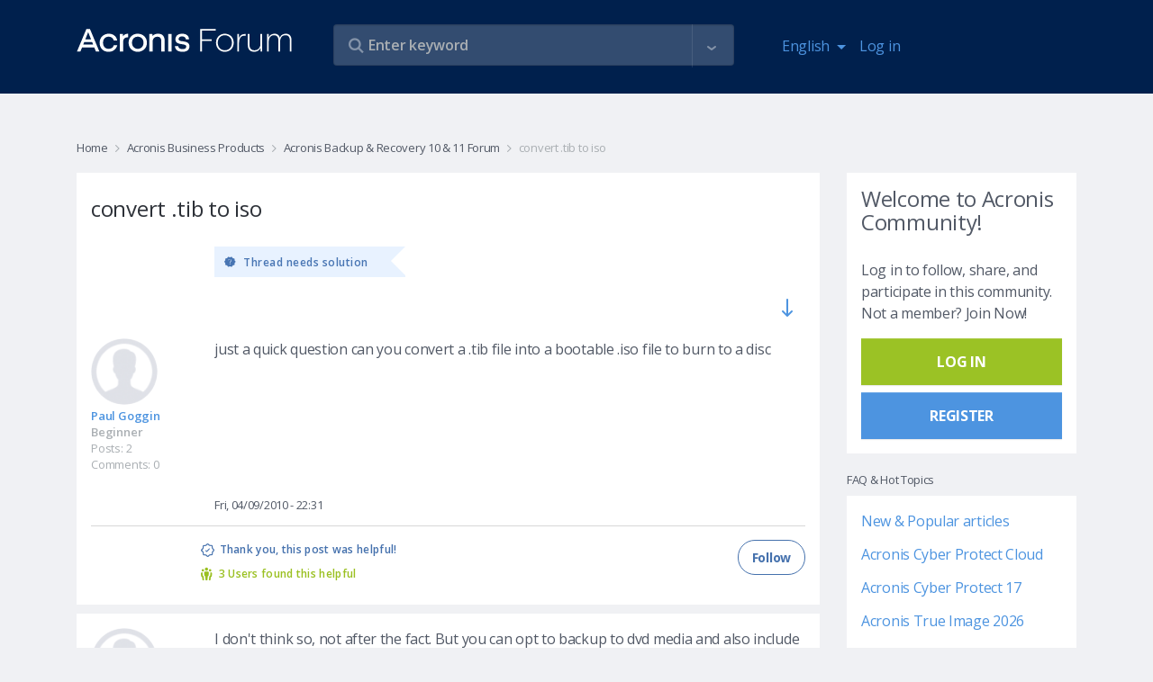

--- FILE ---
content_type: text/html
request_url: https://forum.acronis.com/comment/26957
body_size: 80
content:
<html><body><script>document.cookie="protection=167fae729e93fdd40bd4ab147547943e; path=/";document.location.href="https://forum.acronis.com/comment/26957?ckattempt=1";</script></body></html>

--- FILE ---
content_type: text/html; charset=UTF-8
request_url: https://forum.acronis.com/comment/26957?ckattempt=1
body_size: 25815
content:
<!DOCTYPE html>
<html lang="en" dir="ltr" prefix="og: https://ogp.me/ns#">
  <head>
    <meta charset="utf-8" />
<meta name="description" content="just a quick question can you convert a .tib file into a bootable .iso file to burn to a disc" />
<link rel="canonical" href="https://forum.acronis.com/forum/acronis-backup-recovery-10-11-forum/convert-tib-iso" />
<meta name="Generator" content="Drupal 9 (https://www.drupal.org)" />
<meta name="MobileOptimized" content="width" />
<meta name="HandheldFriendly" content="true" />
<meta name="viewport" content="width=device-width, initial-scale=1.0" />
<link rel="icon" href="/themes/custom/acronis/favicon.ico" type="image/vnd.microsoft.icon" />

    <title>convert .tib to iso | Acronis Forum</title>
    <link rel="stylesheet" media="all" href="/sites/default/files/css/css_bAdhPKPXzHJBlXmeyVEkr4NtZ3q3vIx3E9tzFSweOvQ.css" />
<link rel="stylesheet" media="all" href="/themes/custom/acronis/assets/css/vendor.css?t9ga6j" />
<link rel="stylesheet" media="all" href="/themes/custom/acronis/dist/style.css?t9ga6j" />

    <script type="application/json" data-drupal-selector="drupal-settings-json">{"path":{"baseUrl":"\/","scriptPath":null,"pathPrefix":"","currentPath":"comment\/26957","currentPathIsAdmin":false,"isFront":false,"currentLanguage":"en","currentQuery":{"ckattempt":"1","page":0}},"pluralDelimiter":"\u0003","suppressDeprecationErrors":true,"ajaxPageState":{"libraries":"acronis\/cookie-notification-en,acronis\/global-scripts,acronis\/global-styling,acronis_forms\/acronis_forms_advanced_search,acronis_forms\/acronis_forms_libraries,comment\/drupal.comment-by-viewer,comment_quote\/quote-styles,core\/drupal.autocomplete,core\/internal.jquery.form,statistics\/drupal.statistics,system\/base,views_autosubmit\/autosubmit","theme":"acronis","theme_token":null},"ajaxTrustedUrl":{"\/forum\/acronis-backup-recovery-10-11-forum\/convert-tib-iso":true,"form_action_p_pvdeGsVG5zNF_XLGPTvYSKCf43t8qZYSwcfZl2uzM":true,"\/forum\/acronis-backup-recovery-10-11-forum\/convert-tib-iso?page=0\u0026ckattempt=1\u0026ajax_form=1":true,"\/search":true},"statistics":{"data":{"nid":"9995"},"url":"\/core\/modules\/statistics\/statistics.php"},"ajax":{"edit-follow-button":{"wrapper":"follow-wrapper","callback":"::ajaxSubmitFollow","method":"replaceWith","effect":"fade","event":"mousedown","keypress":true,"prevent":"click","url":"\/forum\/acronis-backup-recovery-10-11-forum\/convert-tib-iso?page=0\u0026ckattempt=1\u0026ajax_form=1","dialogType":"ajax","submit":{"_triggering_element_name":"op","_triggering_element_value":"Follow"}},"edit-button":{"callback":"::formAjax","method":"replaceWith","effect":"fade","event":"mousedown","keypress":true,"prevent":"click","url":"\/forum\/acronis-backup-recovery-10-11-forum\/convert-tib-iso?page=0\u0026ckattempt=1\u0026ajax_form=1","dialogType":"ajax","submit":{"_triggering_element_name":"op","_triggering_element_value":"Thank you, this post was helpful!"}}},"user":{"uid":0,"permissionsHash":"3383beda5b95ef4b3c11f6386b23a1bb84cee604dfdd39475f808f91d81c2127"}}</script>
<script src="/sites/default/files/js/js_8-wQVTAocl9MpGf77vUcuwV3tjwhOdhGC0_o2mLjaJM.js"></script>
<script src="/themes/custom/acronis/assets/js/vendor.js?t9ga6j"></script>
<script src="/themes/custom/acronis/dist/js/vendor.js?t9ga6j"></script>

      <script>
        var $buoop = {required:{e:-4,f:-3,o:-3,s:-1,c:-3},insecure:true,api:2020.05 };
        function $buo_f(){
          var e = document.createElement("script");
          e.src = "//browser-update.org/update.min.js";
          document.body.appendChild(e);
        };
        try {document.addEventListener("DOMContentLoaded", $buo_f,false)}
        catch(e){window.attachEvent("onload", $buo_f)}
      </script>
            <script>
        (function(w,d,s,l,i){w[l]=w[l]||[];w[l].push({'gtm.start':
          new Date().getTime(),event:'gtm.js'});var f=d.getElementsByTagName(s)[0],
          j=d.createElement(s),dl=l!='dataLayer'?'&l='+l:'';j.async=true;j.src=
          'https://www.googletagmanager.com/gtm.js?id='+i+dl;f.parentNode.insertBefore(j,f);
        })(window,document,'script','dataLayer','GTM-PFG6ZF');
      </script>
  </head>
  <body class="node-page">
  <noscript>
    <iframe src="https://www.googletagmanager.com/ns.html?id=GTM-PFG6ZF"
        height="0" width="0" style="display:none;visibility:hidden"></iframe>
  </noscript>
        <a href="#main-content" class="visually-hidden focusable">
      Skip to main content
    </a>
    
      <div class="dialog-off-canvas-main-canvas" data-off-canvas-main-canvas>
    

      <div class="main-header">
      <div class="container">
        <div class="row">
          <div class="col-7 col-md-3">
            <a class="navbar-brand logo" href="/">
              <img class="img-fluid" itemprop="logo" src="/themes/custom/acronis/images/logo_2022.svg" alt="Acronis Forum" />
            </a>
          </div>
          <div class="col-5 hidden-md-up">
            <nav class="navbar navbar-inverse bg-primary">
              <ul class="navbar-nav" id="navbar-right">
                <li class="nav-item dropdown"><div class="language-switcher-language-url block block-language block-language-blocklanguage-interface" id="block-languageswitcher" role="navigation">
  
    
      <div class="block-content-wrapper">
      <a class="nav-link dropdown-toggle" href="#" id="navbar-language-dropdown" data-toggle="dropdown" aria-haspopup="true" aria-expanded="false">
    <span class="ai ai-earth"></span>English
  </a>
  <div class="dropdown-menu" aria-labelledby="navbar-language-dropdown"><a href="/de/forum/acronis-backup-recovery-10-11-forum/convert-tib-iso?ckattempt=1&amp;page=0" class="dropdown-item" hreflang="de" data-drupal-link-query="{&quot;ckattempt&quot;:&quot;1&quot;,&quot;page&quot;:&quot;0&quot;}" data-drupal-link-system-path="node/9995">Deutsch</a><a href="/fr/forum/acronis-backup-recovery-10-11-forum/convert-tib-iso?ckattempt=1&amp;page=0" class="dropdown-item" hreflang="fr" data-drupal-link-query="{&quot;ckattempt&quot;:&quot;1&quot;,&quot;page&quot;:&quot;0&quot;}" data-drupal-link-system-path="node/9995">Français</a><a href="/it/forum/acronis-backup-recovery-10-11-forum/convert-tib-iso?ckattempt=1&amp;page=0" class="dropdown-item" hreflang="it" data-drupal-link-query="{&quot;ckattempt&quot;:&quot;1&quot;,&quot;page&quot;:&quot;0&quot;}" data-drupal-link-system-path="node/9995">Italiano</a></div>
    </div>
  </div>
</li>
                                  
            <li class="nav-item">
        <a href="/user/login" class="nav-link" data-drupal-link-system-path="user/login">Log in</a>
      </li>
    



              </ul>
            </nav>
          </div>
          <div class="col-12 col-md-6 col-lg-5">
            <div class="views-exposed-form views-auto-submit-full-form block block-views block-views-exposed-filter-blocksearch-page-search" data-drupal-selector="views-exposed-form-search-page-search" id="block-exposedformsearchpage-search">
  
    
      <div class="block-content-wrapper">
      <form action="/search" method="get" id="views-exposed-form-search-page-search" accept-charset="UTF-8">
  <div class="js-form-item form-item form-group js-form-type-search-api-autocomplete form-type-search-api-autocomplete js-form-item-s form-item-s form-no-label">
        <input placeholder="Enter keyword" data-drupal-selector="edit-s" type="text" id="edit-s" name="s" value="" size="30" maxlength="128" class="form-text form-control" />

          </div>
<div class="js-form-item form-item form-group js-form-type-search-api-autocomplete form-type-search-api-autocomplete js-form-item-u form-item-u form-no-label">
        <input style="display: none;" data-drupal-selector="edit-u" type="text" id="edit-u" name="u" value="" size="30" maxlength="128" class="form-text form-control" />

          </div>
<div class="js-form-item form-item form-group js-form-type-select form-type-select js-form-item-tf form-item-tf">
      <label for="edit-tf">Forums </label>
        <div class="form-select-wrapper" >
    <select style="display: none;" data-drupal-selector="edit-tf" multiple="multiple" name="tf[]" id="edit-tf" size="9" class="form-select form-control"><option value="3557">2021 Partner Advisory Council (PAC) Internal Forum</option><option value="2634">Acronis Backup 12 Advanced Beta News and Announcements</option><option value="2540">Acronis Backup 12 Beta</option><option value="2347">Acronis Cyber Files Forum</option><option value="2692">Acronis Cyber Infrastructure</option><option value="2743">Acronis Cyber Platform Forum (APIs and SDKs)</option><option value="4251">Acronis Cyber Protect - Partner &amp; Customer Management</option><option value="3761">Acronis Cyber Protect - Partner &amp; Customer Management</option><option value="5522">Acronis Cyber Protect 17 Forum</option><option value="2492">Acronis Cyber Protect Cloud Forum</option><option value="3992">Acronis Cyber Protect Connect Forum</option><option value="4621">Acronis Cyber Protect Home Office Beta Forum</option><option value="986">Acronis Disk Director Forum</option><option value="2149">Acronis Essential Backup Beta Campaign News</option><option value="2818">Acronis Manager Standard</option><option value="2697">Acronis Ransomware Protection Forum</option><option value="2696">Acronis Revive Forum</option><option value="2480">Acronis Solutions for Service Providers</option><option value="2502">Acronis True Image 2016 Beta News and Announcements</option><option value="2576">Acronis True Image 2017 Beta News and Announcements</option><option value="2642">Acronis True Image 2018 Beta News and Announcements</option><option value="2724">Acronis True Image 2019 Beta News and Announcements</option><option value="2748">Acronis True Image 2020 Beta</option><option value="2753">Acronis True Image 2020 Beta News and Announcements</option><option value="2791">Acronis True Image 2021 Beta News and Announcements</option><option value="5510">Acronis True Image 2026 Forum</option><option value="1680">Acronis True Image Echo and older versions Forum</option><option value="4683">Active Protection</option><option value="2876">DeviceLock DLP Forum</option><option value="1047">Forum Administration</option><option value="5525">Forum Performance Feedback &amp; Recommendations</option><option value="2125">Installation and Activation</option><option value="2689">Mobile backup to NAS</option><option value="2344">News and announcements</option><option value="2043">News related to ATIH2013 Beta Campaign</option><option value="2265">News related to True Image 2014 by Acronis Beta Campaign</option><option value="2361">News related to True Image 2015 by Acronis Beta Campaign</option><option value="2141">Single-pass backup and Microsoft SQL Server support</option><option value="2821">Acronis Cloud Manager</option><option value="5315">Acronis Cyber Protect 16 Forum</option><option value="1690">Acronis Drive Monitor Forum</option><option value="2346">Acronis Files Connect (former Acronis Access Connect) Forum</option><option value="1682">Acronis Recovery for MS Exchange &amp; MS SQL Forums</option><option value="2807">Acronis True Image 2021 Beta</option><option value="2906">Acronis True Image 2025 Forum ( formerly Acronis Cyber Protect Home Office )</option><option value="4254">Advanced Backup</option><option value="3763">Advanced Backup</option><option value="4680">Backup/Restore</option><option value="2556">Backup/restore</option><option value="2629">General questions</option><option value="2754">Installation</option><option value="2664">Installation</option><option value="2728">Installation</option><option value="2505">Installation</option><option value="2792">Installation</option><option value="2584">Installation</option><option value="2130">Installation including Upgrade to ABR</option><option value="2266">Installation issues</option><option value="2026">Installation issues</option><option value="2367">Installation issues</option><option value="2340">Installation issues</option><option value="3437">Modern MSP</option><option value="1624">MVP Talks</option><option value="2126">Nonstop Backup</option><option value="1048">Off Topic</option><option value="2142">Windows 8 / 2012 support</option><option value="2823">Acronis Cloud Security</option><option value="2720">Acronis True Image 2019 Beta</option><option value="2349">Acronis True Image for Mac Forum</option><option value="2131">Activation</option><option value="4257">Advanced Disaster Recovery</option><option value="2889">Advanced Disaster Recovery</option><option value="2341">Backup issues</option><option value="2757">Backup/Restore</option><option value="2665">Backup/Restore</option><option value="2730">Backup/Restore</option><option value="2508">Backup/Restore</option><option value="2795">Backup/Restore</option><option value="2586">Backup/Restore</option><option value="2267">Backup/restore issues</option><option value="2027">Backup/restore issues</option><option value="2537">CONFIDENTIAL: MVP Forum with Information under NDA</option><option value="2042">Deutsches Acronis Forum für Unternehmensanwender</option><option value="2143">Generic functionality of Acronis Backup &amp; Recovery 11.5</option><option value="2391">GUI issues</option><option value="4674">Installation</option><option value="2546">Installation</option><option value="2630">Installation</option><option value="2348">MassTransit Forum</option><option value="3440">Modern Security</option><option value="2127">Online Backup</option><option value="1683">Other Business Products</option><option value="987">Other Home &amp; Home Office Products</option><option value="2824">Acronis Cloud Migration</option><option value="2694">Acronis Cyber Files Cloud Forum</option><option value="2917">Acronis Cyber Protect 15 Forum</option><option value="1526">Acronis Cyber Protect Home Office - MVP Forum</option><option value="2613">Acronis Monitoring Service</option><option value="2759">Active Protection</option><option value="2732">Active Protection</option><option value="2680">Active Protection</option><option value="2799">Active Protection</option><option value="3766">Advanced Security + EDR</option><option value="4259">Advanced Security + EDR</option><option value="2132">Backup-restore</option><option value="2373">Backup/restore issues (except for issues related to Acronis Cloud)</option><option value="2041">Deutsches Acronis Forum für Privatanwender</option><option value="2511">Family Dashboard</option><option value="2144">Ideas and Enhancements</option><option value="2128">Ideas and Enhancements</option><option value="2590">Local archiving</option><option value="4694">Mobile Backup</option><option value="2343">Restore/Bootable Media issues</option><option value="2633">Tapes support</option><option value="2028">Tools and Utilities issues (except clone)</option><option value="2268">Tools and Utilities issues (exept for clone issues)</option><option value="2558">Virtualization (Instant Recovery, VM replication, etc.)</option><option value="2620">Acronis Cyber Backup 12.5 Forum</option><option value="1527">Acronis Disk Director - MVP Forum</option><option value="2661">Acronis True Image 2018 Beta</option><option value="2535">Acronis True Image for mobile devices</option><option value="4598">Advanced Email Security</option><option value="4261">Advanced Management</option><option value="2668">Archiving</option><option value="2433">Backup/restore to Acronis Cloud issues</option><option value="2695">Digests and support best practices</option><option value="2592">File search in backups</option><option value="2342">Ideas and Enhancements</option><option value="2764">Mobile Backup</option><option value="2735">Mobile Backup</option><option value="2514">Mobile Backup</option><option value="2800">Mobile Backup</option><option value="2269">Nonstop Backup issues</option><option value="2029">NSB issues</option><option value="2133">Online backup</option><option value="4696">Other reports</option><option value="2631">User Interface and Usability</option><option value="2548">Web Console</option><option value="1525">Acronis Backup (former Acronis Backup &amp; Recovery) - MVP Forum</option><option value="2067">Acronis Backup 11.7 Forum</option><option value="2627">Acronis Backup 12 Advanced Beta</option><option value="4262">Advanced File Sync &amp; Share / Notary</option><option value="3769">Advanced Management</option><option value="2409">Bootable media issues</option><option value="2270">Clone issues</option><option value="2030">Clone issues</option><option value="5531">Licensing, Entitlement and Version Lifecycle Information</option><option value="2596">Network Attached Storages</option><option value="2765">Tools</option><option value="4686">Tools</option><option value="2740">Tools</option><option value="2802">Tools</option><option value="2134">Tools and Media Builder</option><option value="2520">Try and Decide</option><option value="2671">User Interface and Usability</option><option value="2632">Virtualization (Instant Recovery, VM replication, etc.)</option><option value="2066">Acronis Backup 11.7</option><option value="1987">Acronis Backup for VMware (former Acronis vmProtect) - MVP Forum </option><option value="2637">Acronis Snap Deploy Forum</option><option value="4263">Advanced DLP</option><option value="2892">Advanced File Sync &amp; Share / Notary</option><option value="2135">Boot Media</option><option value="2397">Crash/hang/BSOD issues</option><option value="2271">GUI issues</option><option value="2031">GUI issues</option><option value="2600">Mobile Backup</option><option value="2683">Mobile Backup</option><option value="5528">MVP Tools – Discussions</option><option value="2803">User Interface and Usability</option><option value="2766">User Interface and Usability</option><option value="4691">User Interface and Usability</option><option value="2733">User Interface and Usability</option><option value="2517">User Interface and Usability</option><option value="2493">Acronis Backup Service Forum</option><option value="4266">Acronis Cyber Protect (on-premises)</option><option value="4455">Acronis Detection and Response Forum</option><option value="1806">Acronis Snap Deploy - MVP Forum</option><option value="5419">Acronis True Image 2021 Forum</option><option value="4669">Acronis Сyber Protect Home Office Beta News and Announcements</option><option value="2911">Advanced DLP / DeviceLock DLP</option><option value="2272">Crash/hang/BSOD issues</option><option value="2032">Crash/hang/BSOD issues</option><option value="2136">GUI</option><option value="2523">Other reports </option><option value="2805">Other reports</option><option value="2767">Other reports</option><option value="2738">Other reports</option><option value="2688">Sync</option><option value="2379">Tools and Utilities issues</option><option value="2602">User Interface and Usability</option><option value="984">Acronis Backup &amp; Recovery 10 &amp; 11 Forum</option><option value="2486">Acronis Backup Advanced for vCloud Forum</option><option value="1583">Acronis Backup and Security - MVP Forum</option><option value="4267">Acronis Cyber Platform API and SDK</option><option value="2885">Acronis Cyber Protect (on-premises)</option><option value="2776">Acronis True Image 2020 Forum</option><option value="2606">Online Dashboard</option><option value="2421">Other issues</option><option value="2137">Others</option><option value="2273">Sync issues</option><option value="2033">Sync issues</option><option value="2685">Tools</option><option value="2138">ABR tib archive format support</option><option value="1914">Acronis Backup for VMware (version 9) Forum</option><option value="3772">Acronis Cyber Platform API and SDK</option><option value="2572">Acronis True Image 2017 Beta</option><option value="2741">Acronis True Image 2019 Forum</option><option value="2274">Bootable media issues</option><option value="2035">Bootable media issues</option><option value="4297">Hosting integrations (cPanel, Plesk, DirectAdmin)</option><option value="2674">Online Dashboard</option><option value="2608">Other reports</option><option value="2544">Acronis Backup 12 Beta</option><option value="4271">Acronis CSA Integrations</option><option value="3773">Acronis RMM/PSA Integrations</option><option value="2691">Acronis True Image 2018 Forum</option><option value="2037">iOS app issues</option><option value="2677">Other reports</option><option value="2275">True Image for mobile devices (iOS and Android apps) issues</option><option value="981">Acronis News Section</option><option value="4268">Acronis RMM/PSA Integrations</option><option value="2626">Acronis True Image 2017 Forum</option><option value="2038">Android app issues</option><option value="4300">Hosting integrations (cPanel, Plesk, DirectAdmin)</option><option value="2277">Other issues</option><option value="1582">Acronis Backup &amp; Security Forum</option><option value="3776">Acronis CSA Integrations</option><option value="4272">Acronis ISV Integrations</option><option value="2532">Acronis True Image 2016 Forum</option><option value="2036">Other issues</option><option value="3779">Acronis ISV Integrations</option><option value="4274">Acronis True Image</option><option value="985">Acronis True Image Home Forum - Older Versions</option><option value="1726">Best Practices for Business data protection</option><option value="3781">Acronis Cyber Protect Home Office</option><option value="4276">Acronis Snap Deploy</option><option value="1727">Best Practices for data protection</option><option value="2233">True Image Lite by Acronis</option><option value="4279">Acronis Disk Director</option><option value="2211">Acronis Small Office: Server Cloud Backup Forum</option><option value="2890">Acronis True Image</option><option value="4282">Acronis Cyber Infrastructure</option><option value="2893">Acronis Snap Deploy</option><option value="2499">Acronis True Image 2016 Beta</option><option value="4285">Acronis Cyber Appliances</option><option value="2896">Acronis Disk Director</option><option value="2355">True Image 2015 by Acronis Beta</option><option value="4289">Acronis Cloud Manager, Acronis Cloud Security and other former 5nine products</option><option value="2899">Acronis Cyber Infrastructure</option><option value="2339">Acronis True Image for Mac Beta</option><option value="2223">Acronis Backup and Recovery for MS SharePoint Beta</option><option value="2905">Acronis Cyber Appliances</option><option value="4287">Acronis Files Connect/Acronis Mass Transit</option><option value="2914">Acronis Files Connect/Acronis Mass Transit</option><option value="4292">Mobile apps</option><option value="2263">True Image 2014 by Acronis Beta</option><option value="2908">Acronis Cloud Manager, Acronis Cloud Security and other former 5nine products</option><option value="2262">Acronis vmProtect 9 Beta</option><option value="2927">Mobile apps</option><option value="2124">True Image Lite 2013 by Acronis Beta</option><option value="2886">Acronis Cyber Protect Cloud</option><option value="2129">Acronis Essential Backup 2013 Beta</option><option value="2140">Acronis Backup and Recovery for Microsoft SQL Server Beta</option><option value="2040">Acronis Backup &amp; Recovery 11.5 Beta</option><option value="2245">Acronis Backup &amp; Recovery Web Console Preview</option><option value="2045">Acronis vmProtect 8 Beta</option><option value="1855">Acronis Snap Deploy 4 Beta</option><option value="1963">Acronis vmProtect 7.0 Beta</option><option value="2012">Acronis Backup &amp; Recovery Online WebRestore Beta</option><option value="2025">Acronis True Image Home 2013 Beta</option><option value="2496">Acronis-Kibo Forum</option><option value="1943">Acronis Backup &amp; Recovery 11 for Microsoft Exchange Server Beta</option><option value="1885">Acronis vmProtect 6.0 Beta</option><option value="1982">Acronis SyncMe Beta for iOS</option><option value="1890">Acronis True Image Home 2012 Beta</option><option value="1819">Acronis Backup &amp; Recovery 11 Beta</option><option value="1953">Acronis SyncMe Beta for Android</option><option value="1642">Acronis Disk Director 11 Beta</option><option value="1707">Acronis Disk Director 11 Advanced Server Beta</option><option value="1699">Acronis True Image Home 2011 Beta</option><option value="1794">Acronis Backup and Security 2011 Beta</option><option value="1854">Acronis True Image Home 2012 Alpha</option><option value="1658">Acronis Drive Monitor Beta</option><option value="1887">Acronis Web Restore Beta</option><option value="2817">Security, Management and Migration Forum</option><option value="1677">Acronis Business Products</option><option value="1678">Acronis True Image</option><option value="2811">Acronis Cyber Infrastructure</option><option value="2780">Acronis APIs and SDKs</option><option value="3991">Acronis Cyber Protect Connect</option><option value="2345">Acronis Mobility Products</option><option value="2615">Solutions for Disk Management</option><option value="2873">DeviceLock DLP</option><option value="4248">Vote for Your Favorite Features</option><option value="2880">INTERNAL FORUM FOR ACRONIS EMPLOYEES</option><option value="1046">Non Product Related Forums</option><option value="1641">Beta Programs</option><option value="1951">Other Business Products Discussions</option><option value="1524">MVP Private Forum</option><option value="1910">Archived Sections</option></select></div>
          </div>
<div class="js-form-item form-item form-group js-form-type-select form-type-select js-form-item-t form-item-t">
      <label for="edit-t">tags </label>
        <div class="form-select-wrapper" >
    <select style="display: none;" data-drupal-selector="edit-t" multiple="multiple" name="t[]" id="edit-t" size="9" class="form-select form-control"><option value="4868">#abgw</option><option value="4174">#AdvancedEmailSecurity</option><option value="3538">#AdvancedSecurity #URLfiltering</option><option value="3304">#android</option><option value="4870">#billing</option><option value="5465">#blackscreen</option><option value="4315">#chaluangon</option><option value="4312">#chaluangon #chaluangontphcm #thenaolasanphamchaluangon #chalualagi #diachicungcapchaluangon #giachalua #cacloaichalua</option><option value="5425">#Cloud application backup</option><option value="5429">#CloudApplicationBackup</option><option value="5080">#connectionerror</option><option value="5542">#deploy #agent #activedirectory #task #groupolicy</option><option value="4756">#digitalmarketing</option><option value="3257">#Encryption</option><option value="4433">#encryption key</option><option value="4439">#end customer tenants</option><option value="4866">#georeplication</option><option value="4886">#google</option><option value="5083">#loopback</option><option value="3307">#mobile</option><option value="5270">#MS365</option><option value="5077">#mysql</option><option value="3260">#Password</option><option value="4888">#performance</option><option value="3301">#protect</option><option value="4436">#protection policy</option><option value="5494">#RMM #DeiveSense #Device Discovery #Reporting</option><option value="4759">#webdevelopment</option><option value="2941">.tib</option><option value="3869">1}});};</option><option value="2995">2FA</option><option value="3825">2nd location</option><option value="4414">365</option><option value="4131">3rd party</option><option value="4321">401</option><option value="5396"></option><option value="5447">k</option><option value="5519"></option><option value="4364">alert(1)</option><option value="5220">@security reports @cyber protect cloud</option><option value="3333">AArch64</option><option value="4348">abgw</option><option value="3261">ABGW ; hybrid ; performance</option><option value="3443">ABGW licensing</option><option value="4493">ABGW;backup storage;</option><option value="4088">ACC</option><option value="4805">accessibility</option><option value="3853">ACDRC</option><option value="3022">ACFC</option><option value="3389">ACI</option><option value="3844">ACI GW Cloudian S3 ACIGW</option><option value="4091">ACP</option><option value="2998">acp15</option><option value="4460">ACPC</option><option value="4784">ACPHO</option><option value="4164">acrocmd</option><option value="3930">acronis</option><option value="3523">Acronis 2018 network error logon data</option><option value="5342">acronis 2020</option><option value="3586">Acronis Active Protection</option><option value="4930">acronis backup 11.7</option><option value="4038">Acronis Cyber Backup 12.5</option><option value="2959">Acronis Cyber Infrastructure</option><option value="4721">Acronis Cyber Protect</option><option value="4363">Acronis Cyber Protect 15</option><option value="4041">Acronis Cyber Protect 15.1.27009</option><option value="4781">Acronis Cyber Protect Home Office</option><option value="3589">Acronis Cyber Protection</option><option value="3915">Acronis Data Protection 12.5</option><option value="4517">Acronis Secure Zone</option><option value="4514">Acronis Startup Recovery Manager</option><option value="5392">Acronis TI 2020</option><option value="4326">Acronis Tray Monitor</option><option value="5547">Acronis True Image</option><option value="5297">Acronis15</option><option value="3245">active backup</option><option value="4160">Active Directory</option><option value="3810">activities</option><option value="4157">AD</option><option value="4552">adm</option><option value="3721">admin audit log</option><option value="5453">Advanced DLP dlp audit log export retention period</option><option value="3028">AFC</option><option value="3262">AFC ; ACL</option><option value="3289">agent</option><option value="3694">agent build</option><option value="4570">agent details</option><option value="3727">agent for Linux</option><option value="3470">agent installer</option><option value="4913">agent isolation</option><option value="3691">agent update</option><option value="3697">agent version</option><option value="3292">agentbased</option><option value="4823">agentless</option><option value="5184">agentless backup</option><option value="3597">alerts</option><option value="3461">AlmaLinux</option><option value="5435">already exist</option><option value="4496">AM</option><option value="3964">Amd raid0 doesnt see on recovery menü!</option><option value="3351">Ampere Altra</option><option value="3566">AMS</option><option value="5438">another script &#039;Deployment 1&#039;</option><option value="3490">Anti-Malware Protection</option><option value="3487">Anti-Malware Protection whitelist</option><option value="3578">antivirus</option><option value="3009">API</option><option value="3082">API Reports</option><option value="3653">API-report</option><option value="3656">API-widget</option><option value="3506">application aware</option><option value="3503">application-aware backup</option><option value="3500">application-awareness</option><option value="5266">Applications</option><option value="3957">archive3</option><option value="3553">ArchiveMBX</option><option value="3330">ARM64</option><option value="3573">asa</option><option value="3473">asd</option><option value="3904">Asign</option><option value="5479">ASRM</option><option value="3855">ATI</option><option value="5548">ATI 2021</option><option value="5544">ATI 2026</option><option value="4625">ATIH2010</option><option value="4848">attach files</option><option value="5398">attachment</option><option value="4463">audit log</option><option value="5285">auditability</option><option value="4188">AUR</option><option value="4410">auto-cancel</option><option value="4407">auto-interrupt</option><option value="3036">auto-update</option><option value="5354">Automated</option><option value="3645">automatic</option><option value="5336">automatic cleanup</option><option value="4391">automation</option><option value="4062">autotask</option><option value="3033">autoupdate</option><option value="3550">AV</option><option value="5102">average</option><option value="3342">AWS</option><option value="3031">Azure</option><option value="5242">Azure Blobs</option><option value="2966">Azure Kubernetes</option><option value="5245">Backblaze</option><option value="4466">backdoor</option><option value="3321">backkup</option><option value="3621">backup</option><option value="3831">backup  repli</option><option value="4055">backup agent</option><option value="3609">Backup Console</option><option value="3512">backup engine</option><option value="5300">Backup failed</option><option value="4775">backup logs</option><option value="4778">backup logs location</option><option value="3974">backup plan</option><option value="4921">backup quality backup</option><option value="4816">Backup Recovery</option><option value="4717">backup replication</option><option value="3065">backup resume</option><option value="4214">backup size</option><option value="4201">backup source</option><option value="5196">backup speed</option><option value="3905">backup statistics</option><option value="3908">backup stats</option><option value="3819">backup status</option><option value="4967">backup storage</option><option value="3902">backup validation</option><option value="2977">backup verification</option><option value="4177">backup with reboot</option><option value="4401">backups</option><option value="3569">BASH</option><option value="4531">Battle Card</option><option value="4207">BC</option><option value="4561">beautify</option><option value="3398">beta</option><option value="3089">billing</option><option value="4511">bitlocker</option><option value="4032">blocked activities</option><option value="3263">BM</option><option value="4293">BMR</option><option value="3201">boot</option><option value="2980">boot check</option><option value="2983">boot verification</option><option value="4185">bootable media</option><option value="5265">bottleneck</option><option value="3015">branding</option><option value="5181">BSD</option><option value="2956">bug</option><option value="3688">button</option><option value="3116">C2C</option><option value="2994">CAL</option><option value="4420">calculate</option><option value="3161">Cannot</option><option value="5296">case-deflection</option><option value="5293">case-prevention</option><option value="4708">CDP</option><option value="3449">CentOS</option><option value="3452">CentOS8</option><option value="3751">ceph</option><option value="4874">certifcates</option><option value="5070">certificate</option><option value="4116">certificate upload</option><option value="3006">CFC</option><option value="5073">chainstack</option><option value="5151">change management</option><option value="5187">checkpoints</option><option value="5345">clean up versions</option><option value="4378">cleanup</option><option value="4988">CLI</option><option value="3951">clone</option><option value="3954">clone without erasing</option><option value="4170">cloning</option><option value="5067">cloud</option><option value="5214">cloud agent</option><option value="4499">cloud backups</option><option value="5007">cloud storage</option><option value="5251">cloud VM</option><option value="3911">cloud-to-cloud</option><option value="4737">cloudlinux</option><option value="3572">CMD</option><option value="4046">Common I/O error</option><option value="4520">compability</option><option value="3733">compressed</option><option value="3730">compression</option><option value="5157">configuration changes</option><option value="4340">confusion avoidance</option><option value="3164">connect</option><option value="5169">connect client</option><option value="4094">connectivity</option><option value="4483">connectwise manage</option><option value="5458">consolidate</option><option value="5461">consolidation</option><option value="4211">consumed space</option><option value="5230">Continuous backup functionality limitations</option><option value="4711">continuous data protection</option><option value="5002">contrast</option><option value="3612">convenience</option><option value="4138">conveninece</option><option value="3828">copying backup</option><option value="4795">coredump</option><option value="3484">Corporate Whitelist</option><option value="3983">corruption</option><option value="4945">cost-savings</option><option value="3593">cpanel</option><option value="3813">cpanel/whm</option><option value="4978">CPU</option><option value="4587">credits</option><option value="3520">CredStore</option><option value="4790">customization</option><option value="4725">CVT</option><option value="4480">cwmanage</option><option value="3354">Cyber Backup Cloud</option><option value="5136">Cyber Connect</option><option value="4766">Cyber Files</option><option value="3269">Cyber Protect</option><option value="3422">Cyber Protect Cloud</option><option value="3535">Cyber protection management</option><option value="3146">Cyberfit Score</option><option value="3027">CyberProtect</option><option value="3546">dann Neuinstallation gescheitert</option><option value="3167">dashboard</option><option value="3600">dashboards</option><option value="4893">data loss</option><option value="3212">data recovery</option><option value="4135">data size</option><option value="5055">data wipe</option><option value="3755">database</option><option value="4360">database backup</option><option value="3392">datacenter</option><option value="5534">DB Backup</option><option value="3140">DC</option><option value="3592">deativation</option><option value="3131">deduplication</option><option value="5333">degradation</option><option value="3939">delete</option><option value="4584">design</option><option value="3880">Desktop Client</option><option value="4222">desktop Linux</option><option value="3681">details</option><option value="3561">development</option><option value="5260">device details</option><option value="3984">devices</option><option value="4247">diagnostic data collection</option><option value="4085">diagram</option><option value="3874">direct</option><option value="3871">direct download link</option><option value="4555">disable</option><option value="2990">Disaster Recovery</option><option value="4858">Disaster Recovery Cloud</option><option value="4234">disk exclusion</option><option value="4154">display enahcements</option><option value="3423">DNS</option><option value="4576">docker</option><option value="4579">dockerized agent</option><option value="3151">Documentation</option><option value="4477">downgrade ; license key</option><option value="4427">downgrading</option><option value="3189">download</option><option value="3192">DR</option><option value="4653">DSM</option><option value="4139">dynamic disks</option><option value="3416">ease of use</option><option value="3745">efficiency</option><option value="3040">email</option><option value="4701">email domain</option><option value="3339">embedded</option><option value="3748">enablement</option><option value="3254">Encryption</option><option value="4752">encryption key</option><option value="4648">endpoint management</option><option value="3888">Enhanced security mode</option><option value="4237">entire machine backup plan</option><option value="3432">Epic</option><option value="3933">erase</option><option value="4020">ergonomics</option><option value="5163">error improvement</option><option value="4017">error message</option><option value="4346">error message improvement</option><option value="3896">error-reduction</option><option value="4423">estimate</option><option value="3059">esxi</option><option value="4863">Ethereum</option><option value="3048">EULA</option><option value="5366">exagrid ;</option><option value="3515">Exchange</option><option value="3496">exclude</option><option value="3636">exclude logs</option><option value="4063">exclusion</option><option value="3639">exclusion filters</option><option value="3493">exclusion in the whitelist</option><option value="4769">exclusiuon filters</option><option value="4228">expansion opportunity</option><option value="4558">export</option><option value="5474">ext4</option><option value="3936">extra space</option><option value="3806">failed to start on time</option><option value="3714">faiure</option><option value="4398">feature</option><option value="3642">file filters</option><option value="4772">file sharing</option><option value="4003">file-based backup</option><option value="4763">Files Cloud</option><option value="3883">Files Cloud for MAC</option><option value="3839">filter</option><option value="4573">filtering</option><option value="3429">Firefox</option><option value="5033">firewall</option><option value="5030">firewall requirements</option><option value="5443">Flexible Encryption Key Management for Cloned Protection Plans</option><option value="3615">focus</option><option value="3272">Forensics</option><option value="5024">FR</option><option value="4505">frequency</option><option value="4628">Full</option><option value="3086">G Suite</option><option value="4380">gateway</option><option value="3395">global-local</option><option value="3987">godaddy</option><option value="4306">Google</option><option value="3419">Google Workspace</option><option value="4049">GPT partition anomalies</option><option value="5327">Grafana ; Acronis Cyber Protect Cloud;</option><option value="5036">graph</option><option value="3345">Graviton</option><option value="3198">GUI</option><option value="4984">guidelines</option><option value="3447">GWKSP</option><option value="5118">har</option><option value="3529">hardware</option><option value="4645">hardware encryption</option><option value="3532">hardware inventory</option><option value="5175">hardware support</option><option value="3283">HCI OS</option><option value="3369">how-to</option><option value="3426">HTTPS</option><option value="4337">human error prevention</option><option value="5190">hyper-v</option><option value="3852">image backup</option><option value="4548">immutability</option><option value="4551">immutable backups</option><option value="4593">Immutable storage</option><option value="5471">Immutable Storage details how it works</option><option value="3577">improve alerts</option><option value="3410">improvement</option><option value="4452">improvement performance backup backup plan VM virtualization</option><option value="4631">Incremental</option><option value="4334">installer</option><option value="3596">integrations</option><option value="5377">integrity check</option><option value="3526">inventory</option><option value="4915">isolation</option><option value="5393">jaVasCript:/*-/*`/*\`/*&#039;/*</option><option value="3077">KB</option><option value="3156">kernel</option><option value="4000">LAN-free</option><option value="4861">Layer</option><option value="4148">LDM</option><option value="3051">Legal</option><option value="3045">license</option><option value="4430">licenses</option><option value="4113">licensing</option><option value="4180">lift-and-shift</option><option value="4102">limits</option><option value="3877">Link</option><option value="3153">linux</option><option value="4052">Linux errors</option><option value="3540">Live</option><option value="5121">local</option><option value="4125">local backup control</option><option value="4833">LockBox</option><option value="4012">locked</option><option value="4015">locked file</option><option value="4194">log collection</option><option value="4963">log upload</option><option value="4899">logging</option><option value="4743">logging improvements</option><option value="4997">logical UI</option><option value="4749">login</option><option value="4191">logs</option><option value="3195">LSR</option><option value="3037">m365</option><option value="5365">m365; Google Workspace;365; workspace</option><option value="3846">mac</option><option value="3348">Mac M1</option><option value="4132">machine details</option><option value="4217">machine detauls</option><option value="2953">macos</option><option value="5108">mailboxes</option><option value="3137">Maintenance</option><option value="5115">Malware</option><option value="3123">Management portal</option><option value="4357">MariaDB</option><option value="4802">MC</option><option value="4145">mdraid</option><option value="3736">memory</option><option value="3742">memory saving</option><option value="5211">MI-monitoring</option><option value="5089">Microsoft</option><option value="3318">migration</option><option value="4231">mindshare</option><option value="3977">mini-plans</option><option value="3800">missed backup</option><option value="4746">mms</option><option value="4329">mmsmonitor.exe</option><option value="4372">mobile</option><option value="4244">monitoring</option><option value="3518">MS SQL</option><option value="5178">msp_port_checker</option><option value="3948">multiple images per hard drive</option><option value="4704">MVPAssistant</option><option value="4354">MySQL</option><option value="4532">navigation</option><option value="4658">nested backup</option><option value="4661">nested TIBX</option><option value="4082">network</option><option value="4119">network share</option><option value="4219">new workloads</option><option value="5389">Newbie</option><option value="4908">newsletter</option><option value="3901">Notary</option><option value="4787">notifications</option><option value="2948">notify about changes</option><option value="3794">NTP</option><option value="4604">NVM2 speed</option><option value="3113">o365</option><option value="5236">object storage</option><option value="3914">observability</option><option value="4175">off-host</option><option value="3186">office 365</option><option value="3925">offline</option><option value="4183">offline backup mode</option><option value="3893">offline sysinfo collection tool</option><option value="4035">on-prem</option><option value="3942">one image per hard drive</option><option value="5048">OneDrive</option><option value="5051">OneDrive personal</option><option value="5111">OneDrives</option><option value="4238">openLDAP</option><option value="3650">Operational</option><option value="3662">Operational report</option><option value="3648">optimization</option><option value="4006">options</option><option value="5537">Oracle</option><option value="3119">orphaned</option><option value="4044">OVF</option><option value="3372">p2p</option><option value="4394">packet trace</option><option value="3945">partition</option><option value="5318">partner tenant</option><option value="4456">Partner-owned backup storage</option><option value="4566">password</option><option value="4569">password deinstallation</option><option value="4128">patch management</option><option value="4850">payload</option><option value="4351">pcs</option><option value="3445">PDS</option><option value="5357">penetration</option><option value="5348">Pentest</option><option value="3072">performance</option><option value="4446">performance impact</option><option value="4955">plan</option><option value="3972">Plan History</option><option value="5013">plan management</option><option value="4449">plan optios</option><option value="3969">Plans</option><option value="3723">Plesk</option><option value="4097">ports</option><option value="4021">PostgreSQL</option><option value="4167">powershell</option><option value="4472">PP ; email</option><option value="4404">priority</option><option value="2945">proactive protection</option><option value="3581">processes</option><option value="3807">product</option><option value="3069">product improvement</option><option value="4881">product quality</option><option value="4885">product rollout</option><option value="3711">productivity</option><option value="3836">progress</option><option value="3669">progress indication</option><option value="3220">projectonline</option><option value="3967">protection plan</option><option value="4100">protocols</option><option value="4949">provisioning</option><option value="4487">proxmox</option><option value="3024">Proxy</option><option value="5504">PSA</option><option value="3043">pst</option><option value="4057">Public Folders</option><option value="5017">purestorage</option><option value="4844">push</option><option value="3903">QNAP</option><option value="4443">QoS</option><option value="4923">quality</option><option value="4927">quality-of-life</option><option value="4042">quarantine</option><option value="4029">queued activities</option><option value="3299">QuickStation</option><option value="3229">quota</option><option value="3739">RAM</option><option value="3336">RaspberryPi</option><option value="3582">RDP</option><option value="4323">RDP Server</option><option value="5339">recent versions</option><option value="3098">recovery</option><option value="4813">Recovery Error</option><option value="4810">Recovery Failure</option><option value="3867">recovery points</option><option value="2993">Recovery Server</option><option value="3455">RedHat</option><option value="3630">reduce</option><option value="3633">reduction</option><option value="4917">refresh</option><option value="4309">registration</option><option value="3327">reliability</option><option value="3705">remote</option><option value="2989">Remote assist</option><option value="4651">remote management</option><option value="3922">remote wipe</option><option value="5042">remotely controlled bootable media</option><option value="4634">Remove</option><option value="3963">repair</option><option value="3062">replication</option><option value="3672">replication activity</option><option value="4110">Replication of virtual machines</option><option value="5154">report</option><option value="4296">reportiing</option><option value="3603">reporting</option><option value="3095">reports</option><option value="4981">requirements</option><option value="4541">resource consumption</option><option value="3170">resources</option><option value="3021">restore</option><option value="5199">restore speed</option><option value="5276">restore speed.</option><option value="5166">restore success rate</option><option value="3068">resumable backup</option><option value="4375">retention</option><option value="3864">retention rules</option><option value="2997">retention rules essentials infinitely</option><option value="4009">retry</option><option value="3209">revert using cache</option><option value="3458">RHEL</option><option value="5404">RM-1420</option><option value="5434">RM-260</option><option value="4547">RM-2700 Switch from GoDaddy to DigiCert certificates</option><option value="5414">RM-392</option><option value="3861">RM-405</option><option value="4911">RM-795</option><option value="4105">Roadmap</option><option value="3324">robustness</option><option value="5127">Rocky</option><option value="5130">Rocky Linux</option><option value="3464">RockyLinux</option><option value="4993">role-based access</option><option value="4903">round-robin</option><option value="3128">Run as VM</option><option value="3296">RX</option><option value="5239">S3</option><option value="5248">S3-compatible storage</option><option value="5020">san</option><option value="5372">SAP Business One</option><option value="5369">SAP HANA</option><option value="5225">SAT</option><option value="3606">scalability</option><option value="4502">scans</option><option value="3803">scheduler</option><option value="3980">scheduling</option><option value="4840">Screen</option><option value="5540">script</option><option value="4941">scripting</option><option value="4852">scripts</option><option value="4454">SCS</option><option value="3955">search</option><option value="3499">seat</option><option value="3822">secondary location</option><option value="3173">section</option><option value="5482">secure boot</option><option value="4108">Security</option><option value="4563">self protection</option><option value="5290">self-service</option><option value="5488">self-service recovery</option><option value="4385">self-troubleshooting</option><option value="3884">SeriousSAM</option><option value="3215">settings</option><option value="5092">SharePoint</option><option value="3917">sharing permissions</option><option value="5105">sizes</option><option value="3478">SLA</option><option value="3627">slim</option><option value="3624">slimdown</option><option value="3233">SMB</option><option value="3360">snap deploy</option><option value="3159">snapapi</option><option value="3724">snapapi26</option><option value="3558">SNMP</option><option value="4151">software RAID</option><option value="3849">source drive</option><option value="4537">space</option><option value="4971">space management</option><option value="4417">speed</option><option value="3383">speedtest</option><option value="3548">SPO</option><option value="3758">sql</option><option value="3206">SQL Server</option><option value="3203">SQLSRV</option><option value="3012">SRE</option><option value="4109">SRM</option><option value="2964">ssd clone</option><option value="3018">ssl</option><option value="3223">SSL TLS ABGW configuration</option><option value="5306">stability</option><option value="3280">Stack</option><option value="3678">statistics</option><option value="3675">stats</option><option value="3313">storage</option><option value="4208">storage locations</option><option value="4540">storage quota</option><option value="4320">Strato</option><option value="4413">stuck backups</option><option value="3256">subcription license sync acronis account proxy</option><option value="4529">subscription</option><option value="5027">success rate</option><option value="3241">Supervision</option><option value="3277">Support</option><option value="5145">support automation</option><option value="3182">Support Azure Stack HCI OS RM-2472 Hyper-V S2D</option><option value="5139">support improvements</option><option value="3708">supportability</option><option value="3467">supported distributions</option><option value="2986">surebackup</option><option value="4891">surprise avoidance</option><option value="3380">SUSE</option><option value="3242">synology</option><option value="3702">sysinfo</option><option value="4798">sysinfo collection</option><option value="5386">System Image</option><option value="5405">t    </option><option value="3246">tag</option><option value="3565">tags</option><option value="3293">Tandberg</option><option value="3181">Teams</option><option value="4934">telemetry</option><option value="4951">tenant migration</option><option value="2935">test</option><option value="4590">test failover</option><option value="5360">testing</option><option value="4318">threat feed update 3</option><option value="4440">throttling</option><option value="3543">TI 2015; Deinsallation</option><option value="5408">TI-274114</option><option value="3101">TI2019</option><option value="3366">tib</option><option value="4655">TIBX</option><option value="4640">ticketing</option><option value="3413">time and date formats</option><option value="3717">time-saver</option><option value="5281">time-savers</option><option value="3618">time-saving</option><option value="3720">time-waste</option><option value="4371">time-waster</option><option value="3899">time-wasters</option><option value="3785">timekeeping</option><option value="4957">timeout</option><option value="3797">timeserver</option><option value="4023">timestamps</option><option value="3791">timesync</option><option value="3788">timing</option><option value="4581">token</option><option value="4728">tooling</option><option value="5500">Top 10 gyms</option><option value="4459">Totals</option><option value="5205">traffic accounting</option><option value="5208">traffic monitoring</option><option value="4122">tray monitor</option><option value="4368">troubelshooting</option><option value="3386">troubleshooting</option><option value="3858">True Image</option><option value="3583">True Image 2021</option><option value="5060">TUI</option><option value="3075">tuning</option><option value="4734">ubuntu</option><option value="2988">Ubuntu 20.04  inode ATI2020</option><option value="3401">UI</option><option value="4838">UI customization</option><option value="4197">UI/UX</option><option value="4937">unattended installation</option><option value="4056">unified Cloud licensing network internet proxy subscription sync update 3</option><option value="5516">unscheduled backup jobs after restore</option><option value="3001">update</option><option value="3685">Update All</option><option value="4474">updates</option><option value="4817">Urgent</option><option value="3928">usability</option><option value="5063">user interface</option><option value="4200">user-friendliness</option><option value="5193">uuid</option><option value="3404">UX</option><option value="3236">VA</option><option value="3960">validation</option><option value="4919">vault</option><option value="5309">VD</option><option value="5351">Vectors</option><option value="4343">version check</option><option value="3175">vipaccount</option><option value="3377">virtual appliance</option><option value="3286">virtual host</option><option value="3509">virtualization</option><option value="4522">Virtuozzo</option><option value="3104">Vista</option><option value="3666">VM</option><option value="3997">VMW</option><option value="2962">VMware</option><option value="3995">VMware ; VMW ; LAN-free ; license</option><option value="2970">VMware VSAN 7.0</option><option value="4664">VMware Workstation</option><option value="5312">volume-drivers</option><option value="4142">volumes</option><option value="3143">VPN</option><option value="3056">vSphere</option><option value="3887">VSS</option><option value="4161">vulnerability assesment</option><option value="4026">waiting</option><option value="3004">warning</option><option value="4065">web browser trust</option><option value="3407">web GUI</option><option value="3816">web hosting</option><option value="3891">webcp</option><option value="5096">website backup</option><option value="4639">weekly</option><option value="3481">Whitelist</option><option value="3310">Widget</option><option value="3659">widgets</option><option value="3363">wim</option><option value="4469">win11</option><option value="4059">Win2022</option><option value="3107">Windows 10</option><option value="4877">Windows 11</option><option value="4828">windows XP SP2 32 bits</option><option value="3919">wipe</option><option value="4204">wording</option><option value="4303">Workspace</option><option value="4225">workstation</option><option value="2972">WORM</option><option value="3228">wr</option><option value="5324">ZFS</option><option value="4856">zoho</option></select></div>
          </div>
<div class="js-form-item form-item form-group js-form-type-textfield form-type-textfield js-form-item-d form-item-d">
      <label for="edit-d">Authored on </label>
        <input style="display: none;" data-drupal-selector="edit-d" type="text" id="edit-d" name="d" value="" size="30" maxlength="128" class="form-text form-control" />

          </div>
<div class="js-form-item form-item form-group js-form-type-select form-type-select js-form-item-sort-by form-item-sort-by">
      <label for="edit-sort-by">Sort by </label>
        <div class="form-select-wrapper" >
    <select data-drupal-selector="edit-sort-by" id="edit-sort-by" name="sort_by" class="form-select form-control"><option value="created" selected="selected">Authored on</option><option value="title">Title</option><option value="last_comment_timestamp">Comments » Last comment timestamp</option><option value="field_solution_comment_id">Solution comment ID</option></select></div>
          </div>
<div class="js-form-item form-item form-group js-form-type-select form-type-select js-form-item-sort-order form-item-sort-order">
      <label for="edit-sort-order">Order </label>
        <div class="form-select-wrapper" >
    <select data-drupal-selector="edit-sort-order" id="edit-sort-order" name="sort_order" class="form-select form-control"><option value="ASC">Asc</option><option value="DESC" selected="selected">Desc</option></select></div>
          </div>
<div data-drupal-selector="edit-actions" class="form-actions js-form-wrapper form-wrapper" id="edit-actions--2">
<div class="form-submit-wrapper">
    <input class="views-use-ajax views-auto-submit-click js-hide button js-form-submit form-submit btn mb-2" data-drupal-selector="edit-submit-search" type="submit" id="edit-submit-search" value="Apply" />
    
</div>
</div>


</form>

    </div>
  </div>

                        <div class="adv-button">
              <button id="adv-search-btn" class="btn hidden-adv-search" role="button" title="Detailed search" data-tooltip="Detailed search" aria-label="Detailed search">
                <i class="af af-small_arrow_down"></i>
              </button>
            </div>
            <div class="acronis-forms-advanced-search block block-acronis-forms block-acronis-advanced-search" data-drupal-selector="acronis-forms-advanced-search" id="block-advancedsearch">
  
    
      <div class="block-content-wrapper">
      <form action="/comment/26957?ckattempt=1" method="post" id="acronis-forms-advanced-search" accept-charset="UTF-8">
  <div class="adv-form">
  <div class="js-form-item form-item form-group js-form-type-textfield form-type-textfield js-form-item-user-autocomplete form-item-user-autocomplete">
      <label for="edit-user-autocomplete">Author </label>
        <input data-drupal-selector="edit-user-autocomplete" class="form-autocomplete form-text form-control" data-autocomplete-path="/admin/acronis_forms/autocomplete/users" type="text" id="edit-user-autocomplete" name="user_autocomplete" value="" size="60" maxlength="128" />

          </div>
<input autocomplete="off" data-drupal-selector="form-u4xssnhkr89jmwb3-asspaelkwyvawkvrkucrpxba9a" type="hidden" name="form_build_id" value="form-u4xssnhKr89JMWb3_AsSpaElkWyVawkVrKUcrPXBa9A" class="form-control" />
<input data-drupal-selector="edit-acronis-forms-advanced-search" type="hidden" name="form_id" value="acronis_forms_advanced_search" class="form-control" />
<div class="js-form-item form-item form-group js-form-type-textfield form-type-textfield js-form-item-tags-autocomplete form-item-tags-autocomplete">
      <label for="edit-tags-autocomplete">Tags </label>
        <input data-drupal-selector="edit-tags-autocomplete" type="text" id="edit-tags-autocomplete" name="tags_autocomplete" value="" size="60" maxlength="128" class="form-text form-control" />

          </div>
<div class="js-form-item form-item form-group js-form-type-select form-type-select js-form-item-date-within form-item-date-within">
      <label for="edit-date-within">Date within </label>
        <div class="form-select-wrapper" >
    <select data-drupal-selector="edit-date-within" id="edit-date-within" name="date_within" class="form-select form-control"><option value="0">- Any -</option><option value="1 day">1 day</option><option value="3 days">3 days</option><option value="1 week">1 week</option><option value="2 weeks">2 weeks</option><option value="1 month">1 month</option><option value="2 months">2 months</option><option value="6 months">6 months</option><option value="1 year">1 year</option></select></div>
          </div>
<div class="js-form-item form-item form-group js-form-type-select form-type-select js-form-item-forum-category form-item-forum-category">
      <label for="edit-forum-category">Forums </label>
        <div class="form-select-wrapper" >
    <select data-drupal-selector="edit-forum-category" multiple="multiple" name="forum_category[]" id="edit-forum-category" class="form-select form-control"><option value="2492">Acronis Cyber Protect Cloud Forum</option><option value="3437">Modern MSP</option><option value="3440">Modern Security</option><option value="2694">Acronis Cyber Files Cloud Forum</option><option value="2695">Digests and support best practices</option><option value="5522">Acronis Cyber Protect 17 Forum</option><option value="5315">Acronis Cyber Protect 16 Forum</option><option value="2042">Deutsches Acronis Forum für Unternehmensanwender</option><option value="2917">Acronis Cyber Protect 15 Forum</option><option value="2620">Acronis Cyber Backup 12.5 Forum</option><option value="2067">Acronis Backup 11.7 Forum</option><option value="2637">Acronis Snap Deploy Forum</option><option value="4455">Acronis Detection and Response Forum</option><option value="984">Acronis Backup &amp; Recovery 10 &amp; 11 Forum</option><option value="1914">Acronis Backup for VMware (version 9) Forum</option><option value="5510">Acronis True Image 2026 Forum</option><option value="2906">Acronis True Image 2025 Forum ( formerly Acronis Cyber Protect Home Office )</option><option value="2349">Acronis True Image for Mac Forum</option><option value="2041">Deutsches Acronis Forum für Privatanwender</option><option value="2535">Acronis True Image for mobile devices</option><option value="5531">Licensing, Entitlement and Version Lifecycle Information</option><option value="5528">MVP Tools – Discussions</option><option value="5419">Acronis True Image 2021 Forum</option><option value="2776">Acronis True Image 2020 Forum</option><option value="2741">Acronis True Image 2019 Forum</option><option value="2691">Acronis True Image 2018 Forum</option><option value="2626">Acronis True Image 2017 Forum</option><option value="2532">Acronis True Image 2016 Forum</option><option value="985">Acronis True Image Home Forum - Older Versions</option><option value="1727">Best Practices for data protection</option><option value="2692">Acronis Cyber Infrastructure</option><option value="2743">Acronis Cyber Platform Forum (APIs and SDKs)</option><option value="3992">Acronis Cyber Protect Connect Forum</option><option value="2347">Acronis Cyber Files Forum</option><option value="2346">Acronis Files Connect (former Acronis Access Connect) Forum</option><option value="2348">MassTransit Forum</option><option value="986">Acronis Disk Director Forum</option><option value="2876">DeviceLock DLP Forum</option><option value="4251">Acronis Cyber Protect - Partner &amp; Customer Management</option><option value="4254">Advanced Backup</option><option value="4257">Advanced Disaster Recovery</option><option value="4259">Advanced Security + EDR</option><option value="4261">Advanced Management</option><option value="4262">Advanced File Sync &amp; Share / Notary</option><option value="4263">Advanced DLP</option><option value="4266">Acronis Cyber Protect (on-premises)</option><option value="4267">Acronis Cyber Platform API and SDK</option><option value="4297">Hosting integrations (cPanel, Plesk, DirectAdmin)</option><option value="4271">Acronis CSA Integrations</option><option value="4268">Acronis RMM/PSA Integrations</option><option value="4272">Acronis ISV Integrations</option><option value="4274">Acronis True Image</option><option value="4276">Acronis Snap Deploy</option><option value="4279">Acronis Disk Director</option><option value="4282">Acronis Cyber Infrastructure</option><option value="4285">Acronis Cyber Appliances</option><option value="4289">Acronis Cloud Manager, Acronis Cloud Security and other former 5nine products</option><option value="4287">Acronis Files Connect/Acronis Mass Transit</option><option value="4292">Mobile apps</option><option value="1047">Forum Administration</option><option value="1048">Off Topic</option><option value="2696">Acronis Revive Forum</option><option value="1690">Acronis Drive Monitor Forum</option><option value="987">Other Home &amp; Home Office Products</option><option value="1680">Acronis True Image Echo and older versions Forum</option><option value="1682">Acronis Recovery for MS Exchange &amp; MS SQL Forums</option><option value="1683">Other Business Products</option><option value="5525">Forum Performance Feedback &amp; Recommendations</option><option value="1624">MVP Talks</option><option value="2537">CONFIDENTIAL: MVP Forum with Information under NDA</option><option value="1526">Acronis Cyber Protect Home Office - MVP Forum</option><option value="1527">Acronis Disk Director - MVP Forum</option><option value="1525">Acronis Backup (former Acronis Backup &amp; Recovery) - MVP Forum</option><option value="1987">Acronis Backup for VMware (former Acronis vmProtect) - MVP Forum </option><option value="1806">Acronis Snap Deploy - MVP Forum</option><option value="1583">Acronis Backup and Security - MVP Forum</option><option value="3557">2021 Partner Advisory Council (PAC) Internal Forum</option></select></div>
          </div>
<input data-drupal-selector="edit-keyword" type="hidden" name="keyword" value="" class="form-control" />
<div data-drupal-selector="edit-actions" class="form-actions js-form-wrapper form-wrapper" id="edit-actions">
<div class="form-submit-wrapper">
    <input class="form-reset-filter button js-form-submit form-submit btn mb-2" data-drupal-selector="edit-reset-filters" type="submit" id="edit-reset-filters" name="op" value="Clear all fields" />
    
</div>

<div class="form-submit-wrapper">
    <input class="form-advanced-search button js-form-submit form-submit btn mb-2" data-drupal-selector="edit-submit-search" type="submit" id="edit-submit-search" name="op" value="Search" />
    
</div>
</div>

</div>

</form>

    </div>
  </div>

          </div>
          <div class="hidden-sm-down col-md-3 col-lg-4">
            <nav class="nav">
              <ul class="navbar-nav" id="navbar-right">
                <li class="nav-item dropdown"><div class="language-switcher-language-url block block-language block-language-blocklanguage-interface" id="block-languageswitcher" role="navigation">
  
    
      <div class="block-content-wrapper">
      <a class="nav-link dropdown-toggle" href="#" id="navbar-language-dropdown" data-toggle="dropdown" aria-haspopup="true" aria-expanded="false">
    <span class="ai ai-earth"></span>English
  </a>
  <div class="dropdown-menu" aria-labelledby="navbar-language-dropdown"><a href="/de/forum/acronis-backup-recovery-10-11-forum/convert-tib-iso?ckattempt=1&amp;page=0" class="dropdown-item" hreflang="de" data-drupal-link-query="{&quot;ckattempt&quot;:&quot;1&quot;,&quot;page&quot;:&quot;0&quot;}" data-drupal-link-system-path="node/9995">Deutsch</a><a href="/fr/forum/acronis-backup-recovery-10-11-forum/convert-tib-iso?ckattempt=1&amp;page=0" class="dropdown-item" hreflang="fr" data-drupal-link-query="{&quot;ckattempt&quot;:&quot;1&quot;,&quot;page&quot;:&quot;0&quot;}" data-drupal-link-system-path="node/9995">Français</a><a href="/it/forum/acronis-backup-recovery-10-11-forum/convert-tib-iso?ckattempt=1&amp;page=0" class="dropdown-item" hreflang="it" data-drupal-link-query="{&quot;ckattempt&quot;:&quot;1&quot;,&quot;page&quot;:&quot;0&quot;}" data-drupal-link-system-path="node/9995">Italiano</a></div>
    </div>
  </div>
</li>
                                  
            <li class="nav-item">
        <a href="/user/login" class="nav-link" data-drupal-link-system-path="user/login">Log in</a>
      </li>
    



              </ul>
            </nav>
          </div>
        </div>
      </div>
    </div>
    <div id="seo-banners">
      <div class="navbar"></div>
    </div>
  
<div class="forum py-5" id="app">
        <div class="container">
    <div data-drupal-messages-fallback class="hidden"></div>

  </div>

    <div class="container">
    
                <div>
    <div id="block-breadcrumbs" class="block block-system block-system-breadcrumb-block">
  
    
      <div class="block-content-wrapper">
        <nav class="breadcrumb">
                      <a class="breadcrumb-item" href="/">Home</a>
                                                                    <a class="breadcrumb-item" href="/forum/acronis-business-products">Acronis Business Products</a>
                                                                    <a class="breadcrumb-item" href="/forum/acronis-backup-recovery-10-11-forum">Acronis Backup &amp; Recovery 10 &amp; 11 Forum</a>
                                                                    <span class="breadcrumb-item active">convert .tib to iso</span>
                                                    </nav>

    </div>
  </div>

  </div>

      
      <div class="row">
                  <aside class="d-none d-lg-block col-lg-3 push-lg-9">
              <div class="sticky-top sidebar-wrapper">
    <div id="block-welcomesidebar--2" class="block block-acronis-user block-welcome-sidebar">
  
    
      <div class="block-content-wrapper">
      <div class="welcome-sidebar-box">
  <h3>Welcome to Acronis Community!</h3>
  <div class="body-box">
    <p>Log in to follow, share, and participate in this community.<br />
Not a member? Join Now!</p>

  </div>
  <div class="links">
    <a class="btn btn-success btn-block" href="/user/login?destination=/forum/acronis-backup-recovery-10-11-forum/convert-tib-iso?page=0&amp;ckattempt=1">
      Log in    </a>
    <a class="btn btn-info btn-block" href="https://account.acronis.com/#/auth/signup">
      Register    </a>
  </div>
</div>
    </div>
  </div>
<nav role="navigation" aria-labelledby="block-faqlinks-menu" id="block-faqlinks">
      
  <h2 id="block-faqlinks-menu" class="block-title">FAQ &amp; Hot Topics</h2>
  

        <div class="block-content-wrapper">
              <ul>
              <li>
        <a href="https://care.acronis.com/s/new-and-popular?language=en_US">New &amp; Popular articles</a>
              </li>
          <li>
        <a href="https://care.acronis.com/s/support-portal/service-provider/acronis-cyber-protect-cloud/faq-hot-topics?language=en_US">Acronis Cyber Protect Cloud</a>
              </li>
          <li>
        <a href="https://care.acronis.com/s/support-portal/for-businesses/acronis-cyber-protect?language=en_US">Acronis Cyber Protect 17</a>
              </li>
          <li>
        <a href="https://care.acronis.com/s/support-portal/for-individuals/acronis-true-image/faq-hot-topics?language=en_US">Acronis True Image 2026</a>
              </li>
        </ul>
  

</div>
  </nav>
<nav role="navigation" aria-labelledby="block-usefullinks-menu" id="block-usefullinks">
      
  <h2 id="block-usefullinks-menu" class="block-title">Useful Links</h2>
  

        <div class="block-content-wrapper">
              <ul>
              <li>
        <a href="https://forum.acronis.com/forum/forum-administration/not-sure-where-start-read-these-simple-guidelines">Read guidelines</a>
              </li>
          <li>
        <a href="https://drive.google.com/drive/folders/0B8uZDIFmupY7TE1QU2VoZ01ZaFE">MVP Tools </a>
              </li>
          <li>
        <a href="https://kb.acronis.com/content/8153">Contact support</a>
              </li>
          <li>
        <a href="https://www.acronis.com/en-eu/contact-sales/">Contact Sales</a>
              </li>
          <li>
        <a href="https://care.acronis.com/s/article/25220-Acronis-Products-How-to-get-trial-version?language=en_US">Trial Versions</a>
              </li>
          <li>
        <a href="https://www.acronis.com/en-us/support/documentation/">Technical Documentation</a>
              </li>
        </ul>
  

</div>
  </nav>

  </div>

          </aside>
                <article  class="col-lg-9 pull-lg-3">
          <div class="bg-white px-3">  <div>
    <div id="block-acronis-page-title" class="block block-core block-page-title-block">
  
    
      <div class="block-content-wrapper">
      
<div class="row">
  <div class="col-12">
    
          <h1 class="py-3"><span>convert .tib to iso</span>
</h1>
        
  </div>
</div>


    </div>
  </div>

<div class="row mb-3">
  <div class="col-lg-10 offset-lg-2">
              <div class="solution-status needs-solution">
          <div class="solution-text-box ai ai-thread-need-solution">
        Thread needs solution      </div>
      </div>
      </div>
</div>

<nav class="forum-thread-nav row mb-3">
    <div class="col-lg-10 offset-lg-2">
        <div class="float-right">
                                        <a href="/comment/538409#comment-538409" class="ai ai-post-last icon-control mx-2" title="Last post"></a>
                                </div>
    </div>
</nav>
<div id="thread-top" class="clearfix"></div>
<div  data-history-node-id="9995" role="article" class="topic-wrapper clearfix">

    <div class="message-row">
        <div class="message card my-1">

            <div class="row">
                <div class="col-md-2">
                    <div class="user">
    <div class="row">
        <div class="col-md-12 col-3">
            <div class="avatar">
                
            <div>  <img loading="lazy" src="/sites/default/files/styles/avatar/public/default_images/Avatar.png?itok=kAz-wB3U" width="85" height="85" alt="" class="avatar-img" />


</div>
      
            </div>
        </div>
        <div class="col-md-12 col-9">
            <div class="small username">
                                    <a href="/user/16738">Paul Goggin</a>
                            </div>

                            <div class="text-muted usertitle">
                    <small>
                        Beginner
                    </small>
                </div>
            
                        <div class="text-muted">
                <small>
                    Posts: 2
                </small>
            </div>
            <div class="text-muted">
                <small>
                    Comments: 0
                </small>
            </div>
                                                        </div>
    </div>
    <div class="hidden-md-up">
        <hr>
    </div>
</div>

                </div>
                <div class="col-md-10">
                    <div class="message-content">
                        
            <div><p>just a quick question can you convert a .tib file into a bootable .iso file to burn to a disc</p>
</div>
      
                                                    
                                            </div>
                </div>
            </div>
                            <div class="card-footer px-0">
                    <div class="row">
                        <div class="offset-md-2 col-md-10">
                            <div class="clearfix">
                              <small><span>Fri, 04/09/2010 - 22:31</span>
</small>
                                                          </div>
                                                            
                                                                                </div>
                    </div>
                </div>
                        <div class="border-wrapper"></div>
            <div class="row">
                <div class="offset-md-2 col-md-4 px-0">
  <form class="helpful-post-form" data-drupal-selector="helpful-post-form" action="/comment/26957?ckattempt=1" method="post" id="helpful-post-form" accept-charset="UTF-8">
  <input autocomplete="off" data-drupal-selector="form-s0j-nv0mlex8zypw7ez-7fbxkelxdz85hx65wnhsnks" type="hidden" name="form_build_id" value="form-s0J_nV0mLex8zyPw7eZ-7fbxkElxdz85hx65wnHSnks" class="form-control" />
<input data-drupal-selector="edit-helpful-post-form" type="hidden" name="form_id" value="helpful_post_form" class="form-control" />

<div class="form-submit-wrapper ai ai-checked">
    <input data-drupal-selector="edit-button" type="submit" id="edit-button" name="op" value="Thank you, this post was helpful!" class="button js-form-submit form-submit btn mb-2" />
    
</div>
<div class="helpful-post-count ">
  <i class="ai ai-people"></i>
  3 Users found this helpful</div>
</form>

</div>
                <div class="offset-md-2 col-md-4 px-0">
  <form class="follow-post-form" data-drupal-selector="follow-post-form" action="/comment/26957?ckattempt=1" method="post" id="follow-post-form" accept-charset="UTF-8">
  <div id="follow-wrapper">
<div class="form-submit-wrapper">
    <input title="Follow the thread to be notified of new replies" class="btn-follow button js-form-submit form-submit btn mb-2" data-drupal-selector="edit-follow-button" type="submit" id="edit-follow-button" name="op" value="Follow" />
    
</div>
</div><input autocomplete="off" data-drupal-selector="form-x1vu0sha-p5tntjluwjexuysprch3iurmjtrlouxdtc" type="hidden" name="form_build_id" value="form-X1Vu0sha_P5TnTjluWJeXUYSprch3IurmJTrlOUxdTc" class="form-control" />
<input data-drupal-selector="edit-follow-post-form" type="hidden" name="form_id" value="follow_post_form" class="form-control" />

</form>

</div>
            </div>
                    </div>
    </div>

            <section>
  
  
<div class="message-row">
    <div data-comment-user-id="234" id="comment-26957" class="js-comment message card my-3">
        
        <div class="row">
            <div class="col-md-2">
                <div class="user">
    <div class="row">
        <div class="col-md-12 col-3">
            <div class="avatar">
                
            <div>  <img loading="lazy" src="/sites/default/files/styles/avatar/public/default_images/Avatar.png?itok=kAz-wB3U" width="85" height="85" alt="" class="avatar-img" />


</div>
      
            </div>
        </div>
        <div class="col-md-12 col-9">
            <div class="small username">
                                    <a href="/user/234">DwnNDrty</a>
                            </div>

                            <div class="text-muted usertitle">
                    <small>
                        Forum Star
                    </small>
                </div>
            
                        <div class="text-muted">
                <small>
                    Posts: 3
                </small>
            </div>
            <div class="text-muted">
                <small>
                    Comments: 1027
                </small>
            </div>
                                                        </div>
    </div>
    <div class="hidden-md-up">
        <hr>
    </div>
</div>

                <div class="mt-4">
                    <a href="#thread-top" class="ai ai-post-top icon-control" title="Top post"></a>
                </div>
            </div>
            <div class="col-md-10">
                <div class="text-align-right">
                    <mark class="hidden" data-comment-timestamp="1270859517"></mark>
                </div>
                <div class="message-content">
                    <div class="comment-number">
                        <span></span>
                    </div>
                    
            <div><p>I don't think so, not after the fact.  But you can opt to backup to dvd media and also include the bootable Acronis components on it during the backup process.  It also depends on which version and build of Acronis you have.</p>
</div>
      
                </div>
                <div class="comment-footer">
                    <div class="clearfix">
                                                    <small><a href="/comment/26957#comment-26957" hreflang="en">Sat, 04/10/2010 - 00:31</a></small>
                                                                            <div class="float-right">
                                <ul class="links inline nav nav-tabs primary"><li class="comment-forbidden nav-item"><small><a href="/user/login?destination=/forum/acronis-backup-recovery-10-11-forum/convert-tib-iso%23comment-form">Log in</a> to post comments</small></li></ul>
                            </div>
                                            </div>
                                                                <div class="solution-button">
                            <form class="mark-as-solution-form" data-drupal-selector="mark-as-solution-form" action="/forum/acronis-backup-recovery-10-11-forum/convert-tib-iso" method="post" id="mark-as-solution-form" accept-charset="UTF-8">
  <input data-drupal-selector="edit-node-id" type="hidden" name="node_id" value="9995" class="form-control" />
<input data-drupal-selector="edit-node-type" type="hidden" name="node_type" value="forum" class="form-control" />
<input autocomplete="off" data-drupal-selector="form-0ogur6kpna0ep9j3n3jyazehcybkr14w6om5mj1pu4" type="hidden" name="form_build_id" value="form-_0OgUR6kpnA0ep9J3n3JyazEHcyBkr14W6Om5MJ1pu4" class="form-control" />
<input data-drupal-selector="edit-mark-as-solution-form" type="hidden" name="form_id" value="mark_as_solution_form" class="form-control" />

</form>

                        </div>
                                                        </div>
            </div>
        </div>
    </div>
</div>

<div class="message-row">
    <div data-comment-user-id="76" id="comment-27039" class="js-comment message card my-3">
        
        <div class="row">
            <div class="col-md-2">
                <div class="user">
    <div class="row">
        <div class="col-md-12 col-3">
            <div class="avatar">
                
            <div>  <img loading="lazy" src="/sites/default/files/styles/avatar/public/default_images/Avatar.png?itok=kAz-wB3U" width="85" height="85" alt="" class="avatar-img" />


</div>
      
            </div>
        </div>
        <div class="col-md-12 col-9">
            <div class="small username">
                                    <a href="/user/76">Yana</a>
                            </div>

                            <div class="text-muted usertitle">
                    <small>
                        Forum Star
                    </small>
                </div>
            
                        <div class="text-muted">
                <small>
                    Posts: 24
                </small>
            </div>
            <div class="text-muted">
                <small>
                    Comments: 3268
                </small>
            </div>
                                                        </div>
    </div>
    <div class="hidden-md-up">
        <hr>
    </div>
</div>

                <div class="mt-4">
                    <a href="#thread-top" class="ai ai-post-top icon-control" title="Top post"></a>
                </div>
            </div>
            <div class="col-md-10">
                <div class="text-align-right">
                    <mark class="hidden" data-comment-timestamp="1270940640"></mark>
                </div>
                <div class="message-content">
                    <div class="comment-number">
                        <span></span>
                    </div>
                    
            <div><p>Hello <strong>Paul</strong> and <strong>DwnNDrty</strong>!</p>
<p>Thank you for finding time to open the thread and many thanks to <strong>DwnNDrty</strong> for valuable comment!</p>
<p>I just wanted to add that <strong>DwnNDrty</strong> is absolutely right: there is no possibility of convertion from *.tib to *.iso, and the only opportunity to make the image bootable is to save it to the DVD, for instance, and choose to add Bootable Components there. You can find more details regaridng this process in chapter 9.4.1.8 in the <a href="http://download.acronis.com/pdf/TrueImage2010_UserGuide.en.pdf" rel="nofollow">Acronis True Image Home User's Guide</a> (should you use the Home version of Acronis Product) or chapter 3.3.1.15 in <a href="http://download.acronis.com/pdf/BackupRecoveryWorkstation_userguide.en.pdf" rel="nofollow">Acronis Backup and Recovery Workstation User's Guide</a> (should you use Acronis Backup and Recovery Corporate product).</p>
<p>Should you have any further questions or concerns - please, let us know, we will be glad to help you!</p>
<p>Thank you.</p>
</div>
      
                </div>
                <div class="comment-footer">
                    <div class="clearfix">
                                                    <small><a href="/comment/27039#comment-27039" hreflang="en">Sat, 04/10/2010 - 23:04</a></small>
                                                                            <div class="float-right">
                                <ul class="links inline nav nav-tabs primary"><li class="comment-forbidden nav-item"><small><a href="/user/login?destination=/forum/acronis-backup-recovery-10-11-forum/convert-tib-iso%23comment-form">Log in</a> to post comments</small></li></ul>
                            </div>
                                            </div>
                                                                <div class="solution-button">
                            <form class="mark-as-solution-form" data-drupal-selector="mark-as-solution-form-2" action="/forum/acronis-backup-recovery-10-11-forum/convert-tib-iso" method="post" id="mark-as-solution-form--2" accept-charset="UTF-8">
  <input data-drupal-selector="edit-node-id" type="hidden" name="node_id" value="9995" class="form-control" />
<input data-drupal-selector="edit-node-type" type="hidden" name="node_type" value="forum" class="form-control" />
<input autocomplete="off" data-drupal-selector="form-4tweicotglwptqmd5mt0wnsqonr1ts5bdwcvxvndv94" type="hidden" name="form_build_id" value="form-4TweicOtGLWPtQmd5Mt0wnSQoNR1ts5bDwcVxVnDv94" class="form-control" />
<input data-drupal-selector="edit-mark-as-solution-form-2" type="hidden" name="form_id" value="mark_as_solution_form" class="form-control" />

</form>

                        </div>
                                                        </div>
            </div>
        </div>
    </div>
</div>

<div class="message-row">
    <div data-comment-user-id="173148" id="comment-282012" class="js-comment message card my-3">
        
        <div class="row">
            <div class="col-md-2">
                <div class="user">
    <div class="row">
        <div class="col-md-12 col-3">
            <div class="avatar">
                
            <div>  <img loading="lazy" src="/sites/default/files/styles/avatar/public/default_images/Avatar.png?itok=kAz-wB3U" width="85" height="85" alt="" class="avatar-img" />


</div>
      
            </div>
        </div>
        <div class="col-md-12 col-9">
            <div class="small username">
                                    <a href="/user/173148">h azar</a>
                            </div>

                            <div class="text-muted usertitle">
                    <small>
                        Beginner
                    </small>
                </div>
            
                        <div class="text-muted">
                <small>
                    Posts: 0
                </small>
            </div>
            <div class="text-muted">
                <small>
                    Comments: 2
                </small>
            </div>
                                                        </div>
    </div>
    <div class="hidden-md-up">
        <hr>
    </div>
</div>

                <div class="mt-4">
                    <a href="#thread-top" class="ai ai-post-top icon-control" title="Top post"></a>
                </div>
            </div>
            <div class="col-md-10">
                <div class="text-align-right">
                    <mark class="hidden" data-comment-timestamp="1436772022"></mark>
                </div>
                <div class="message-content">
                    <div class="comment-number">
                        <span></span>
                    </div>
                    
            <div><p> i cant access to   universal restore option when backup than primary , active partition<br />
how can i access to ?<br />
2- it possible convert .tib backup convert to .iso file?    if possible , can make a windows DVDs than iso backup converted and  install<br />
 windows and all program  on the other system without problem  .<br />
thank you if you will guide<br />
Best regards
</p>
</div>
      
                </div>
                <div class="comment-footer">
                    <div class="clearfix">
                                                    <small><a href="/comment/282012#comment-282012" hreflang="en">Mon, 07/13/2015 - 07:20</a></small>
                                                                            <div class="float-right">
                                <ul class="links inline nav nav-tabs primary"><li class="comment-forbidden nav-item"><small><a href="/user/login?destination=/forum/acronis-backup-recovery-10-11-forum/convert-tib-iso%23comment-form">Log in</a> to post comments</small></li></ul>
                            </div>
                                            </div>
                                                                <div class="solution-button">
                            <form class="mark-as-solution-form" data-drupal-selector="mark-as-solution-form-3" action="/forum/acronis-backup-recovery-10-11-forum/convert-tib-iso" method="post" id="mark-as-solution-form--3" accept-charset="UTF-8">
  <input data-drupal-selector="edit-node-id" type="hidden" name="node_id" value="9995" class="form-control" />
<input data-drupal-selector="edit-node-type" type="hidden" name="node_type" value="forum" class="form-control" />
<input autocomplete="off" data-drupal-selector="form-f4fvlywjv9dp4ysyerca4uhzunm7yjcfyyg3qoxjpy0" type="hidden" name="form_build_id" value="form-F4FvLYwjV9dP4YSYeRCA4UHzunm7YJcFYYG3qOxJpY0" class="form-control" />
<input data-drupal-selector="edit-mark-as-solution-form-3" type="hidden" name="form_id" value="mark_as_solution_form" class="form-control" />

</form>

                        </div>
                                                        </div>
            </div>
        </div>
    </div>
</div>

<div class="message-row">
    <div data-comment-user-id="36716" id="comment-283017" class="js-comment message card my-3">
        
        <div class="row">
            <div class="col-md-2">
                <div class="user">
    <div class="row">
        <div class="col-md-12 col-3">
            <div class="avatar">
                
            <div>  <img loading="lazy" src="/sites/default/files/styles/avatar/public/user/picture/user-36716-picture-36716_7.jpg?itok=69h_wCHV" width="85" height="85" class="avatar-img" />


</div>
      
            </div>
        </div>
        <div class="col-md-12 col-9">
            <div class="small username">
                                    <a href="/user/36716">Anna Trifonova [Inactive]</a>
                            </div>

                            <div class="text-muted usertitle">
                    <small>
                        Forum Star
                    </small>
                </div>
            
                        <div class="text-muted">
                <small>
                    Posts: 121
                </small>
            </div>
            <div class="text-muted">
                <small>
                    Comments: 2663
                </small>
            </div>
                                                        </div>
    </div>
    <div class="hidden-md-up">
        <hr>
    </div>
</div>

                <div class="mt-4">
                    <a href="#thread-top" class="ai ai-post-top icon-control" title="Top post"></a>
                </div>
            </div>
            <div class="col-md-10">
                <div class="text-align-right">
                    <mark class="hidden" data-comment-timestamp="1437381181"></mark>
                </div>
                <div class="message-content">
                    <div class="comment-number">
                        <span></span>
                    </div>
                    
            <div><p>Hi <strong>h azar</strong>,</p>
<p>thank you for your questions!</p>
<p>1) Acronis Universal Restore is available when you start recovery from bootable media and use full (not trial) license. </p>
<p>2) It is <strong>not </strong>possible to convert .tib to .iso </p>
<p>Thank you,</p>
</div>
      
                </div>
                <div class="comment-footer">
                    <div class="clearfix">
                                                    <small><a href="/comment/283017#comment-283017" hreflang="en">Mon, 07/20/2015 - 08:33</a></small>
                                                                            <div class="float-right">
                                <ul class="links inline nav nav-tabs primary"><li class="comment-forbidden nav-item"><small><a href="/user/login?destination=/forum/acronis-backup-recovery-10-11-forum/convert-tib-iso%23comment-form">Log in</a> to post comments</small></li></ul>
                            </div>
                                            </div>
                                            <div class="post-footer">
    <div class="small">
                    <div class="signature">
                <p>Anna Trifonova</p>

<p><a class="freelinking external" href="http://www.acronis.com/support">Acronis Customer Central</a> | <a class="freelinking external" href="http://www.acronis.com/"> Acronis Backup Software</a></p>

<p>For more answers to your questions, try our <a href="http://kb.acronis.com/">Knowledge Base</a> and <a href="http://www.youtube.com/user/Acronis"><strong>Video Tutorials</strong></a>.</p>

<p>&nbsp;</p>

<p>Check our <a href="http://download.acronis.com/pdf/Customer_Handbook_Enterprise_US.pdf">Corporate</a> and <a href="http://download.acronis.com/pdf/Customer_Handbook_Consumer_US.pdf">Consumer</a> Handbooks and&nbsp;<a href="http://www.acronis.com/support/documentation/">Online Documentation</a> for help on managing your account, products and support.</p>

<p>Our mission is to create Customer success. Our management team welcomes your comments and suggestions on how we can improve the overall support we provide to you. Please send your comments, suggestions, or concerns to <a href="mailto:Managers@acronis.com">Managers</a> or submit your feedback <a href="http://www.acronis.com/support/feedback.html">here</a>.</p>

            </div>
                    </div>
</div>                                                                <div class="solution-button">
                            <form class="mark-as-solution-form" data-drupal-selector="mark-as-solution-form-4" action="/forum/acronis-backup-recovery-10-11-forum/convert-tib-iso" method="post" id="mark-as-solution-form--4" accept-charset="UTF-8">
  <input data-drupal-selector="edit-node-id" type="hidden" name="node_id" value="9995" class="form-control" />
<input data-drupal-selector="edit-node-type" type="hidden" name="node_type" value="forum" class="form-control" />
<input autocomplete="off" data-drupal-selector="form-uucbg6vcv6odgwknodu9nqyqbbyqs7idimj-oovy6uy" type="hidden" name="form_build_id" value="form-UuCbG6Vcv6OdgwknoDu9NqYQbBYQs7IdIMj_oOvY6UY" class="form-control" />
<input data-drupal-selector="edit-mark-as-solution-form-4" type="hidden" name="form_id" value="mark_as_solution_form" class="form-control" />

</form>

                        </div>
                                                        </div>
            </div>
        </div>
    </div>
</div>

<div class="message-row">
    <div data-comment-user-id="173148" id="comment-285324" class="js-comment message card my-3">
        
        <div class="row">
            <div class="col-md-2">
                <div class="user">
    <div class="row">
        <div class="col-md-12 col-3">
            <div class="avatar">
                
            <div>  <img loading="lazy" src="/sites/default/files/styles/avatar/public/default_images/Avatar.png?itok=kAz-wB3U" width="85" height="85" alt="" class="avatar-img" />


</div>
      
            </div>
        </div>
        <div class="col-md-12 col-9">
            <div class="small username">
                                    <a href="/user/173148">h azar</a>
                            </div>

                            <div class="text-muted usertitle">
                    <small>
                        Beginner
                    </small>
                </div>
            
                        <div class="text-muted">
                <small>
                    Posts: 0
                </small>
            </div>
            <div class="text-muted">
                <small>
                    Comments: 2
                </small>
            </div>
                                                        </div>
    </div>
    <div class="hidden-md-up">
        <hr>
    </div>
</div>

                <div class="mt-4">
                    <a href="#thread-top" class="ai ai-post-top icon-control" title="Top post"></a>
                </div>
            </div>
            <div class="col-md-10">
                <div class="text-align-right">
                    <mark class="hidden" data-comment-timestamp="1438299877"></mark>
                </div>
                <div class="message-content">
                    <div class="comment-number">
                        <span></span>
                    </div>
                    
            <div><p>hi , dear anna thank you so much for reply my question. i wish you have happy time in your life<br />
i have a ouestion .<br />
it is possible convert .tib format to .vhd format and then convert backup to .iso file by utility integrated acronis ?<br />
2- i want to take backup than antivirus (avira) and im going to chenge current installed windows . then restor antivirus with all setting<br />
how can i do?<br />
Best regards<br />
h.azar</p>
</div>
      
                </div>
                <div class="comment-footer">
                    <div class="clearfix">
                                                    <small><a href="/comment/285324#comment-285324" hreflang="en">Thu, 07/30/2015 - 23:44</a></small>
                                                                            <div class="float-right">
                                <ul class="links inline nav nav-tabs primary"><li class="comment-forbidden nav-item"><small><a href="/user/login?destination=/forum/acronis-backup-recovery-10-11-forum/convert-tib-iso%23comment-form">Log in</a> to post comments</small></li></ul>
                            </div>
                                            </div>
                                                                <div class="solution-button">
                            <form class="mark-as-solution-form" data-drupal-selector="mark-as-solution-form-5" action="/forum/acronis-backup-recovery-10-11-forum/convert-tib-iso" method="post" id="mark-as-solution-form--5" accept-charset="UTF-8">
  <input data-drupal-selector="edit-node-id" type="hidden" name="node_id" value="9995" class="form-control" />
<input data-drupal-selector="edit-node-type" type="hidden" name="node_type" value="forum" class="form-control" />
<input autocomplete="off" data-drupal-selector="form-bb4a-07doytmsc-e0-pka0jx7vgoirf8yfz8phlhaga" type="hidden" name="form_build_id" value="form-bB4a_07doyTMSc_E0-Pka0Jx7vGoIrf8yfZ8PHLhAGA" class="form-control" />
<input data-drupal-selector="edit-mark-as-solution-form-5" type="hidden" name="form_id" value="mark_as_solution_form" class="form-control" />

</form>

                        </div>
                                                        </div>
            </div>
        </div>
    </div>
</div>

<div class="message-row">
    <div data-comment-user-id="36716" id="comment-285480" class="js-comment message card my-3">
        
        <div class="row">
            <div class="col-md-2">
                <div class="user">
    <div class="row">
        <div class="col-md-12 col-3">
            <div class="avatar">
                
            <div>  <img loading="lazy" src="/sites/default/files/styles/avatar/public/user/picture/user-36716-picture-36716_7.jpg?itok=69h_wCHV" width="85" height="85" class="avatar-img" />


</div>
      
            </div>
        </div>
        <div class="col-md-12 col-9">
            <div class="small username">
                                    <a href="/user/36716">Anna Trifonova [Inactive]</a>
                            </div>

                            <div class="text-muted usertitle">
                    <small>
                        Forum Star
                    </small>
                </div>
            
                        <div class="text-muted">
                <small>
                    Posts: 121
                </small>
            </div>
            <div class="text-muted">
                <small>
                    Comments: 2663
                </small>
            </div>
                                                        </div>
    </div>
    <div class="hidden-md-up">
        <hr>
    </div>
</div>

                <div class="mt-4">
                    <a href="#thread-top" class="ai ai-post-top icon-control" title="Top post"></a>
                </div>
            </div>
            <div class="col-md-10">
                <div class="text-align-right">
                    <mark class="hidden" data-comment-timestamp="1438347736"></mark>
                </div>
                <div class="message-content">
                    <div class="comment-number">
                        <span></span>
                    </div>
                    
            <div><p>Hello <strong>h.azar</strong>,</p>
<p>1) using our software you will be able to convert .tib into .vhd by selecting recovery to a new virtual machine as it is described here<br /><a href="http://www.acronis.com/en-us/support/documentation/AcronisBackup_11.5/index.html#21834.html">http://www.acronis.com/en-us/support/documentation/AcronisBackup_11.5/i…</a> </p>
<p>But we don't have any tool to convert it later into .iso. </p>
<p>2) current versions of Acronis software don't support separate applications backup. You can save application data and settings only within a system backup. </p>
<p>Thank you,</p>
</div>
      
                </div>
                <div class="comment-footer">
                    <div class="clearfix">
                                                    <small><a href="/comment/285480#comment-285480" hreflang="en">Fri, 07/31/2015 - 13:02</a></small>
                                                                            <div class="float-right">
                                <ul class="links inline nav nav-tabs primary"><li class="comment-forbidden nav-item"><small><a href="/user/login?destination=/forum/acronis-backup-recovery-10-11-forum/convert-tib-iso%23comment-form">Log in</a> to post comments</small></li></ul>
                            </div>
                                            </div>
                                            <div class="post-footer">
    <div class="small">
                    <div class="signature">
                <p>Anna Trifonova</p>

<p><a class="freelinking external" href="http://www.acronis.com/support">Acronis Customer Central</a> | <a class="freelinking external" href="http://www.acronis.com/"> Acronis Backup Software</a></p>

<p>For more answers to your questions, try our <a href="http://kb.acronis.com/">Knowledge Base</a> and <a href="http://www.youtube.com/user/Acronis"><strong>Video Tutorials</strong></a>.</p>

<p>&nbsp;</p>

<p>Check our <a href="http://download.acronis.com/pdf/Customer_Handbook_Enterprise_US.pdf">Corporate</a> and <a href="http://download.acronis.com/pdf/Customer_Handbook_Consumer_US.pdf">Consumer</a> Handbooks and&nbsp;<a href="http://www.acronis.com/support/documentation/">Online Documentation</a> for help on managing your account, products and support.</p>

<p>Our mission is to create Customer success. Our management team welcomes your comments and suggestions on how we can improve the overall support we provide to you. Please send your comments, suggestions, or concerns to <a href="mailto:Managers@acronis.com">Managers</a> or submit your feedback <a href="http://www.acronis.com/support/feedback.html">here</a>.</p>

            </div>
                    </div>
</div>                                                                <div class="solution-button">
                            <form class="mark-as-solution-form" data-drupal-selector="mark-as-solution-form-6" action="/forum/acronis-backup-recovery-10-11-forum/convert-tib-iso" method="post" id="mark-as-solution-form--6" accept-charset="UTF-8">
  <input data-drupal-selector="edit-node-id" type="hidden" name="node_id" value="9995" class="form-control" />
<input data-drupal-selector="edit-node-type" type="hidden" name="node_type" value="forum" class="form-control" />
<input autocomplete="off" data-drupal-selector="form-ilxr7zo6jtiv7ro-p4xnmb-bet0ofiwkfcrkc9lots0" type="hidden" name="form_build_id" value="form-iLXr7zo6JtIv7ro_p4XNMb-beT0OFIwkFcrKC9lotS0" class="form-control" />
<input data-drupal-selector="edit-mark-as-solution-form-6" type="hidden" name="form_id" value="mark_as_solution_form" class="form-control" />

</form>

                        </div>
                                                        </div>
            </div>
        </div>
    </div>
</div>

<div class="message-row">
    <div data-comment-user-id="233347" id="comment-406309" class="js-comment message card my-3">
        
        <div class="row">
            <div class="col-md-2">
                <div class="user">
    <div class="row">
        <div class="col-md-12 col-3">
            <div class="avatar">
                
            <div>  <img loading="lazy" src="/sites/default/files/styles/avatar/public/default_images/Avatar.png?itok=kAz-wB3U" width="85" height="85" alt="" class="avatar-img" />


</div>
      
            </div>
        </div>
        <div class="col-md-12 col-9">
            <div class="small username">
                                    <a href="/user/233347">Dimitri Gaz</a>
                            </div>

                            <div class="text-muted usertitle">
                    <small>
                        Beginner
                    </small>
                </div>
            
                        <div class="text-muted">
                <small>
                    Posts: 0
                </small>
            </div>
            <div class="text-muted">
                <small>
                    Comments: 1
                </small>
            </div>
                                                        </div>
    </div>
    <div class="hidden-md-up">
        <hr>
    </div>
</div>

                <div class="mt-4">
                    <a href="#thread-top" class="ai ai-post-top icon-control" title="Top post"></a>
                </div>
            </div>
            <div class="col-md-10">
                <div class="text-align-right">
                    <mark class="hidden" data-comment-timestamp="1488364298"></mark>
                </div>
                <div class="message-content">
                    <div class="comment-number">
                        <span></span>
                    </div>
                    
            <div><p>Hi there Anna,</p>
<p>I have been a regular user of Acronis software for the past 11 years since version 8 came out.</p>
<p>One question though, when i do an Acronis Media Recovery, it gives me the option and only option of using ISO as an image to restore onto another hard drive.</p>
<p>Now the problem that i have is that i was able to do it once before using the media recovery. Cloning cannot work because of hard drive sizes. But what i did want to do is to use a .tib image that is exactly the same size as the new hard drive, but the program will not allow me to use that .tib image. I have an original backed up image.</p>
<p>How can i use an existing backed up image without the need to clone HDD's. seeing as the current OS on the new hard drive is pretty much screwed up due to viruses.</p>
<p>Thank you.</p>
</div>
      
                </div>
                <div class="comment-footer">
                    <div class="clearfix">
                                                    <small><a href="/comment/406309#comment-406309" hreflang="en">Wed, 03/01/2017 - 10:31</a></small>
                                                                            <div class="float-right">
                                <ul class="links inline nav nav-tabs primary"><li class="comment-forbidden nav-item"><small><a href="/user/login?destination=/forum/acronis-backup-recovery-10-11-forum/convert-tib-iso%23comment-form">Log in</a> to post comments</small></li></ul>
                            </div>
                                            </div>
                                                                <div class="solution-button">
                            <form class="mark-as-solution-form" data-drupal-selector="mark-as-solution-form-7" action="/forum/acronis-backup-recovery-10-11-forum/convert-tib-iso" method="post" id="mark-as-solution-form--7" accept-charset="UTF-8">
  <input data-drupal-selector="edit-node-id" type="hidden" name="node_id" value="9995" class="form-control" />
<input data-drupal-selector="edit-node-type" type="hidden" name="node_type" value="forum" class="form-control" />
<input autocomplete="off" data-drupal-selector="form-oon3kcl9k0blewt7-c2ueg9i94moiwwbpsuasxowdg" type="hidden" name="form_build_id" value="form-_oon3KCL9K0bLewT7-c2ueg9i94moIWWbPsuaSXoWdg" class="form-control" />
<input data-drupal-selector="edit-mark-as-solution-form-7" type="hidden" name="form_id" value="mark_as_solution_form" class="form-control" />

</form>

                        </div>
                                                        </div>
            </div>
        </div>
    </div>
</div>

<div class="message-row">
    <div data-comment-user-id="85273" id="comment-407881" class="js-comment message card my-3">
        
        <div class="row">
            <div class="col-md-2">
                <div class="user">
    <div class="row">
        <div class="col-md-12 col-3">
            <div class="avatar">
                
            <div>  <img loading="lazy" src="/sites/default/files/styles/avatar/public/user/picture/user-85273-picture-85273_4.jpg?itok=JC1xXP20" width="85" height="85" alt="" class="avatar-img" />


</div>
      
            </div>
        </div>
        <div class="col-md-12 col-9">
            <div class="small username">
                                    <a href="/user/85273">Ekaterina</a>
                            </div>

                            <div class="text-muted usertitle">
                    <small>
                        Forum Moderator
                    </small>
                </div>
            
                        <div class="text-muted">
                <small>
                    Posts: 239
                </small>
            </div>
            <div class="text-muted">
                <small>
                    Comments: 7073
                </small>
            </div>
                                                        </div>
    </div>
    <div class="hidden-md-up">
        <hr>
    </div>
</div>

                <div class="mt-4">
                    <a href="#thread-top" class="ai ai-post-top icon-control" title="Top post"></a>
                </div>
            </div>
            <div class="col-md-10">
                <div class="text-align-right">
                    <mark class="hidden" data-comment-timestamp="1490201197"></mark>
                </div>
                <div class="message-content">
                    <div class="comment-number">
                        <span></span>
                    </div>
                    
            <div><p>Hello <strong>Dimitri</strong>,</p>
<p>Thank you for your posting! If I understood the situation correctly you have an image of your system in the form of a .tib-file (archive resulted from a backup operation) and want to bring your infected system back to business using this .tib-archive. The only way to do this is to recover this backup onto the infected machine with Acronis Bootable Media. Direct swapping of drives is possible only if you have a clonned drive. Here you'll find more information on <a href="https://kb.acronis.com/content/1540" rel="nofollow">difference between Backup and Disk Clone</a>.</p>
<p>Thank you, </p>
</div>
      
                </div>
                <div class="comment-footer">
                    <div class="clearfix">
                                                    <small><a href="/comment/407881#comment-407881" hreflang="en">Wed, 03/22/2017 - 16:46</a></small>
                                                                            <div class="float-right">
                                <ul class="links inline nav nav-tabs primary"><li class="comment-forbidden nav-item"><small><a href="/user/login?destination=/forum/acronis-backup-recovery-10-11-forum/convert-tib-iso%23comment-form">Log in</a> to post comments</small></li></ul>
                            </div>
                                            </div>
                                            <div class="post-footer">
    <div class="small">
                    <div class="signature">
                <p>Best regards,<br />
Ekaterina Surkova | Forum Moderator</p>

<p><em>Information provided AS-IS with no warranty of any kind.</em></p>

<p><em>To contact support, please follow&nbsp;http://www.acronis.com/en-us/support</em></p>

            </div>
                    </div>
</div>                                                                <div class="solution-button">
                            <form class="mark-as-solution-form" data-drupal-selector="mark-as-solution-form-8" action="/forum/acronis-backup-recovery-10-11-forum/convert-tib-iso" method="post" id="mark-as-solution-form--8" accept-charset="UTF-8">
  <input data-drupal-selector="edit-node-id" type="hidden" name="node_id" value="9995" class="form-control" />
<input data-drupal-selector="edit-node-type" type="hidden" name="node_type" value="forum" class="form-control" />
<input autocomplete="off" data-drupal-selector="form-4hdf-r9xfy5yaugqzrv962jwiq-ghc1u3xcr-wyp4i" type="hidden" name="form_build_id" value="form-4hDf__r9xfY5YAUgqzRv962JWIQ_gHC1u3xCr-wYp4I" class="form-control" />
<input data-drupal-selector="edit-mark-as-solution-form-8" type="hidden" name="form_id" value="mark_as_solution_form" class="form-control" />

</form>

                        </div>
                                                        </div>
            </div>
        </div>
    </div>
</div>

<div class="message-row">
    <div data-comment-user-id="306007" id="comment-492550" class="js-comment message card my-3">
        
        <div class="row">
            <div class="col-md-2">
                <div class="user">
    <div class="row">
        <div class="col-md-12 col-3">
            <div class="avatar">
                
            <div>  <img loading="lazy" src="/sites/default/files/styles/avatar/public/default_images/Avatar.png?itok=kAz-wB3U" width="85" height="85" alt="" class="avatar-img" />


</div>
      
            </div>
        </div>
        <div class="col-md-12 col-9">
            <div class="small username">
                                    <a href="/user/306007">Arjun E</a>
                            </div>

                            <div class="text-muted usertitle">
                    <small>
                        Beginner
                    </small>
                </div>
            
                        <div class="text-muted">
                <small>
                    Posts: 0
                </small>
            </div>
            <div class="text-muted">
                <small>
                    Comments: 1
                </small>
            </div>
                                                        </div>
    </div>
    <div class="hidden-md-up">
        <hr>
    </div>
</div>

                <div class="mt-4">
                    <a href="#thread-top" class="ai ai-post-top icon-control" title="Top post"></a>
                </div>
            </div>
            <div class="col-md-10">
                <div class="text-align-right">
                    <mark class="hidden" data-comment-timestamp="1552643056"></mark>
                </div>
                <div class="message-content">
                    <div class="comment-number">
                        <span></span>
                    </div>
                    
            <div><blockquote><div>Anna Trifonova [Inactive] wrote:</div>
<div>
<p>Hello <strong>h.azar</strong>,</p>
<p>1) using our software you will be able to convert .tib into .vhd by selecting recovery to a new virtual machine as it is described here<br /><a href="http://www.acronis.com/en-us/support/documentation/AcronisBackup_11.5/index.html#21834.html">http://www.acronis.com/en-us/support/documentation/AcronisBackup_11.5/i…</a></p>
<p>But we don't have any tool to convert it later into .iso.</p>
<p>2) current versions of Acronis software don't support separate applications backup. You can save application data and settings only within a system backup.</p>
<p>Thank you,</p>
</div>
</blockquote>
<p>Hello Anna </p>
<p>Is there any other software that can take backup and restore to *iso file. </p>
<p>And I am facing issue installing windows 7 in 7th genratgene Intel processor . From image it's installing but I need *iso file to install. Plz help me</p>
<p> </p>
</div>
      
                </div>
                <div class="comment-footer">
                    <div class="clearfix">
                                                    <small><a href="/comment/492550#comment-492550" hreflang="en">Fri, 03/15/2019 - 02:50</a></small>
                                                                            <div class="float-right">
                                <ul class="links inline nav nav-tabs primary"><li class="comment-forbidden nav-item"><small><a href="/user/login?destination=/forum/acronis-backup-recovery-10-11-forum/convert-tib-iso%23comment-form">Log in</a> to post comments</small></li></ul>
                            </div>
                                            </div>
                                                                <div class="solution-button">
                            <form class="mark-as-solution-form" data-drupal-selector="mark-as-solution-form-9" action="/forum/acronis-backup-recovery-10-11-forum/convert-tib-iso" method="post" id="mark-as-solution-form--9" accept-charset="UTF-8">
  <input data-drupal-selector="edit-node-id" type="hidden" name="node_id" value="9995" class="form-control" />
<input data-drupal-selector="edit-node-type" type="hidden" name="node_type" value="forum" class="form-control" />
<input autocomplete="off" data-drupal-selector="form-o38irddxm-dhyulvemyyi7tyyxfhg5zzm41tj3vgkpk" type="hidden" name="form_build_id" value="form-O38IRdDxM-DHyUlVEMyYi7tyYXFHg5Zzm41Tj3VgkPk" class="form-control" />
<input data-drupal-selector="edit-mark-as-solution-form-9" type="hidden" name="form_id" value="mark_as_solution_form" class="form-control" />

</form>

                        </div>
                                                        </div>
            </div>
        </div>
    </div>
</div>

<div class="message-row">
    <div data-comment-user-id="302433" id="comment-493195" class="js-comment message card my-3">
        
        <div class="row">
            <div class="col-md-2">
                <div class="user">
    <div class="row">
        <div class="col-md-12 col-3">
            <div class="avatar">
                
            <div>  <img loading="lazy" src="/sites/default/files/styles/avatar/public/default_images/Avatar.png?itok=kAz-wB3U" width="85" height="85" alt="" class="avatar-img" />


</div>
      
            </div>
        </div>
        <div class="col-md-12 col-9">
            <div class="small username">
                                    <a href="/user/302433">Maria Belinskaya</a>
                            </div>

                            <div class="text-muted usertitle">
                    <small>
                        Forum Support specialist 
                    </small>
                </div>
            
                        <div class="text-muted">
                <small>
                    Posts: 0
                </small>
            </div>
            <div class="text-muted">
                <small>
                    Comments: 2012
                </small>
            </div>
                                                        </div>
    </div>
    <div class="hidden-md-up">
        <hr>
    </div>
</div>

                <div class="mt-4">
                    <a href="#thread-top" class="ai ai-post-top icon-control" title="Top post"></a>
                </div>
            </div>
            <div class="col-md-10">
                <div class="text-align-right">
                    <mark class="hidden" data-comment-timestamp="1553105756"></mark>
                </div>
                <div class="message-content">
                    <div class="comment-number">
                        <span></span>
                    </div>
                    
            <div><p>Hello Arjun,</p>
<p>Acronis does not provide such converting tools/products. I recommend that you search for any third-party application on the web. </p>
<p>However, I have registered your idea in our Customer Listening System.</p>
</div>
      
                </div>
                <div class="comment-footer">
                    <div class="clearfix">
                                                    <small><a href="/comment/493195#comment-493195" hreflang="en">Wed, 03/20/2019 - 18:15</a></small>
                                                                            <div class="float-right">
                                <ul class="links inline nav nav-tabs primary"><li class="comment-forbidden nav-item"><small><a href="/user/login?destination=/forum/acronis-backup-recovery-10-11-forum/convert-tib-iso%23comment-form">Log in</a> to post comments</small></li></ul>
                            </div>
                                            </div>
                                            <div class="post-footer">
    <div class="small">
                    <div class="signature">
                <p>Best regards,<br />
Maria Belinskaya | Acronis Forum Support Specialist</p>

<p><em>Information provided AS-IS with no warranty of any kind.</em></p>

<p><em>To contact support, please follow&nbsp;<a href="http://www.acronis.com/en-us/support/">http://www.acronis.com/en-us/support/</a></em></p>

            </div>
                    </div>
</div>                                                                <div class="solution-button">
                            <form class="mark-as-solution-form" data-drupal-selector="mark-as-solution-form-10" action="/forum/acronis-backup-recovery-10-11-forum/convert-tib-iso" method="post" id="mark-as-solution-form--10" accept-charset="UTF-8">
  <input data-drupal-selector="edit-node-id" type="hidden" name="node_id" value="9995" class="form-control" />
<input data-drupal-selector="edit-node-type" type="hidden" name="node_type" value="forum" class="form-control" />
<input autocomplete="off" data-drupal-selector="form-vw-rn0bheo8i-lyxe0drdcv1acf4hzukxk-qu84snnu" type="hidden" name="form_build_id" value="form-vw_Rn0BHeO8I_LYxE0dRDCv1aCF4HzuKxk_Qu84SnNU" class="form-control" />
<input data-drupal-selector="edit-mark-as-solution-form-10" type="hidden" name="form_id" value="mark_as_solution_form" class="form-control" />

</form>

                        </div>
                                                        </div>
            </div>
        </div>
    </div>
</div>

<div class="message-row">
    <div data-comment-user-id="325823" id="comment-538409" class="js-comment message card my-3">
        
        <div class="row">
            <div class="col-md-2">
                <div class="user">
    <div class="row">
        <div class="col-md-12 col-3">
            <div class="avatar">
                
            <div>  <img loading="lazy" src="/sites/default/files/styles/avatar/public/default_images/Avatar.png?itok=kAz-wB3U" width="85" height="85" alt="" class="avatar-img" />


</div>
      
            </div>
        </div>
        <div class="col-md-12 col-9">
            <div class="small username">
                                    <a href="/user/325823">Blossom Cookes</a>
                            </div>

                            <div class="text-muted usertitle">
                    <small>
                        Beginner
                    </small>
                </div>
            
                        <div class="text-muted">
                <small>
                    Posts: 0
                </small>
            </div>
            <div class="text-muted">
                <small>
                    Comments: 1
                </small>
            </div>
                                                        </div>
    </div>
    <div class="hidden-md-up">
        <hr>
    </div>
</div>

                <div class="mt-4">
                    <a href="#thread-top" class="ai ai-post-top icon-control" title="Top post"></a>
                </div>
            </div>
            <div class="col-md-10">
                <div class="text-align-right">
                    <mark class="hidden" data-comment-timestamp="1589726731"></mark>
                </div>
                <div class="message-content">
                    <div class="comment-number">
                        <span></span>
                    </div>
                    
            <div><p>For this you can search for third party application on the internet</p>
</div>
      
                </div>
                <div class="comment-footer">
                    <div class="clearfix">
                                                    <small><a href="/comment/538409#comment-538409" hreflang="en">Sun, 05/17/2020 - 14:28</a></small>
                                                                            <div class="float-right">
                                <ul class="links inline nav nav-tabs primary"><li class="comment-forbidden nav-item"><small><a href="/user/login?destination=/forum/acronis-backup-recovery-10-11-forum/convert-tib-iso%23comment-form">Log in</a> to post comments</small></li></ul>
                            </div>
                                            </div>
                                                                <div class="solution-button">
                            <form class="mark-as-solution-form" data-drupal-selector="mark-as-solution-form-11" action="/forum/acronis-backup-recovery-10-11-forum/convert-tib-iso" method="post" id="mark-as-solution-form--11" accept-charset="UTF-8">
  <input data-drupal-selector="edit-node-id" type="hidden" name="node_id" value="9995" class="form-control" />
<input data-drupal-selector="edit-node-type" type="hidden" name="node_type" value="forum" class="form-control" />
<input autocomplete="off" data-drupal-selector="form-ruxx8aikoahzucwgefgjfwjrnz4qtylzuvwbb9a2qeg" type="hidden" name="form_build_id" value="form-ruXX8aIkOAhZuCWgEFGJfWJRNz4QTylZuvwbb9a2Qeg" class="form-control" />
<input data-drupal-selector="edit-mark-as-solution-form-11" type="hidden" name="form_id" value="mark_as_solution_form" class="form-control" />

</form>

                        </div>
                                                        </div>
            </div>
        </div>
    </div>
</div>


  
</section>

    </div>

  </div>
</div>
        </article>
                  <aside class="col-12 d-lg-none s-screen">
              <div class="sticky-top sidebar-wrapper">
    <div id="block-welcomesidebar--2" class="block block-acronis-user block-welcome-sidebar">
  
    
      <div class="block-content-wrapper">
      <div class="welcome-sidebar-box">
  <h3>Welcome to Acronis Community!</h3>
  <div class="body-box">
    <p>Log in to follow, share, and participate in this community.<br />
Not a member? Join Now!</p>

  </div>
  <div class="links">
    <a class="btn btn-success btn-block" href="/user/login?destination=/forum/acronis-backup-recovery-10-11-forum/convert-tib-iso?page=0&amp;ckattempt=1">
      Log in    </a>
    <a class="btn btn-info btn-block" href="https://account.acronis.com/#/auth/signup">
      Register    </a>
  </div>
</div>
    </div>
  </div>
<nav role="navigation" aria-labelledby="block-faqlinks-menu" id="block-faqlinks">
      
  <h2 id="block-faqlinks-menu" class="block-title">FAQ &amp; Hot Topics</h2>
  

        <div class="block-content-wrapper">
              <ul>
              <li>
        <a href="https://care.acronis.com/s/new-and-popular?language=en_US">New &amp; Popular articles</a>
              </li>
          <li>
        <a href="https://care.acronis.com/s/support-portal/service-provider/acronis-cyber-protect-cloud/faq-hot-topics?language=en_US">Acronis Cyber Protect Cloud</a>
              </li>
          <li>
        <a href="https://care.acronis.com/s/support-portal/for-businesses/acronis-cyber-protect?language=en_US">Acronis Cyber Protect 17</a>
              </li>
          <li>
        <a href="https://care.acronis.com/s/support-portal/for-individuals/acronis-true-image/faq-hot-topics?language=en_US">Acronis True Image 2026</a>
              </li>
        </ul>
  

</div>
  </nav>
<nav role="navigation" aria-labelledby="block-usefullinks-menu" id="block-usefullinks">
      
  <h2 id="block-usefullinks-menu" class="block-title">Useful Links</h2>
  

        <div class="block-content-wrapper">
              <ul>
              <li>
        <a href="https://forum.acronis.com/forum/forum-administration/not-sure-where-start-read-these-simple-guidelines">Read guidelines</a>
              </li>
          <li>
        <a href="https://drive.google.com/drive/folders/0B8uZDIFmupY7TE1QU2VoZ01ZaFE">MVP Tools </a>
              </li>
          <li>
        <a href="https://kb.acronis.com/content/8153">Contact support</a>
              </li>
          <li>
        <a href="https://www.acronis.com/en-eu/contact-sales/">Contact Sales</a>
              </li>
          <li>
        <a href="https://care.acronis.com/s/article/25220-Acronis-Products-How-to-get-trial-version?language=en_US">Trial Versions</a>
              </li>
          <li>
        <a href="https://www.acronis.com/en-us/support/documentation/">Technical Documentation</a>
              </li>
        </ul>
  

</div>
  </nav>

  </div>

          </aside>
              </div>
      </div>
</div>

      <footer class="footer bg-primary text-center" role="contentinfo">
      <div class="container">
            <div>
    <nav role="navigation" aria-labelledby="block-footermenu-menu" id="block-footermenu">
            
  <h2 class="visually-hidden block-title" id="block-footermenu-menu">Footer menu</h2>
  

        <div class="block-content-wrapper">
              <ul class="flex-column nav flex-lg-row justify-content-center">
              <li class="flex-lg">
        <a href="http://www.acronis.com/en-us/support" class="nav-link" target="">Contact Support</a>
              </li>
          <li class="flex-lg">
        <a href="http://www.acronis.com/en-us/company/privacy.html" class="nav-link" target="">Privacy policy</a>
              </li>
          <li class="flex-lg">
        <a href="/ToU" class="nav-link" target="" data-drupal-link-system-path="node/130070">Terms of Use</a>
              </li>
          <li class="flex-lg">
        <a href="https://kb.acronis.com" class="nav-link" target="">Knowledge base</a>
              </li>
        </ul>
  

</div>
  </nav>
<div id="block-footercopyrightblock" class="block block-universe block-footer-copyright-block">
  
    
      <div class="block-content-wrapper">
      <div class="container">
  <div class="row">
    <div class="col">
      <ul class="social">
        <li class="social-item">
          <a class="social-link facebook" href="https://www.facebook.com/acronis/">&nbsp;</a>
        </li>
        <li class="social-item">
          <a class="social-link twitter" href="https://twitter.com/Acronis">&nbsp;</a>
        </li>
        <li class="social-item">
          <a class="social-link blog" href="https://www.acronis.com/en-us/blog/">&nbsp;</a>
        </li>
        <li class="social-item">
          <a class="social-link youtube" href="http://www.youtube.com/user/Acronis">&nbsp;</a>
        </li>
        <li class="social-item">
          <a class="social-link linkedin" href="https://www.linkedin.com/company/acronis">&nbsp;</a>
        </li>
      </ul>

      <p>© 2003–2026 Acronis International GmbH. All rights reserved.</p>
      <a href="https://www.acronis.com/en-us/legal.html">Legal info</a>
    </div>
  </div>
</div>

    </div>
  </div>

  </div>

      </div>
    </footer>
  
  </div>

    
    <script src="/sites/default/files/js/js_s8hIqWmwTV3mydWgJDNvGebIBmYMZ-4wU1i79JApEgA.js"></script>
<script src="https://www.acronis.com/en-us/js/crosssys/asm-d7-d8.js"></script>
<script src="/sites/default/files/js/js_VxsLA4ki6d90z5f4z-0s9t3YDst00eRNqcaZ6WcU-3I.js"></script>

  </body>
</html>
